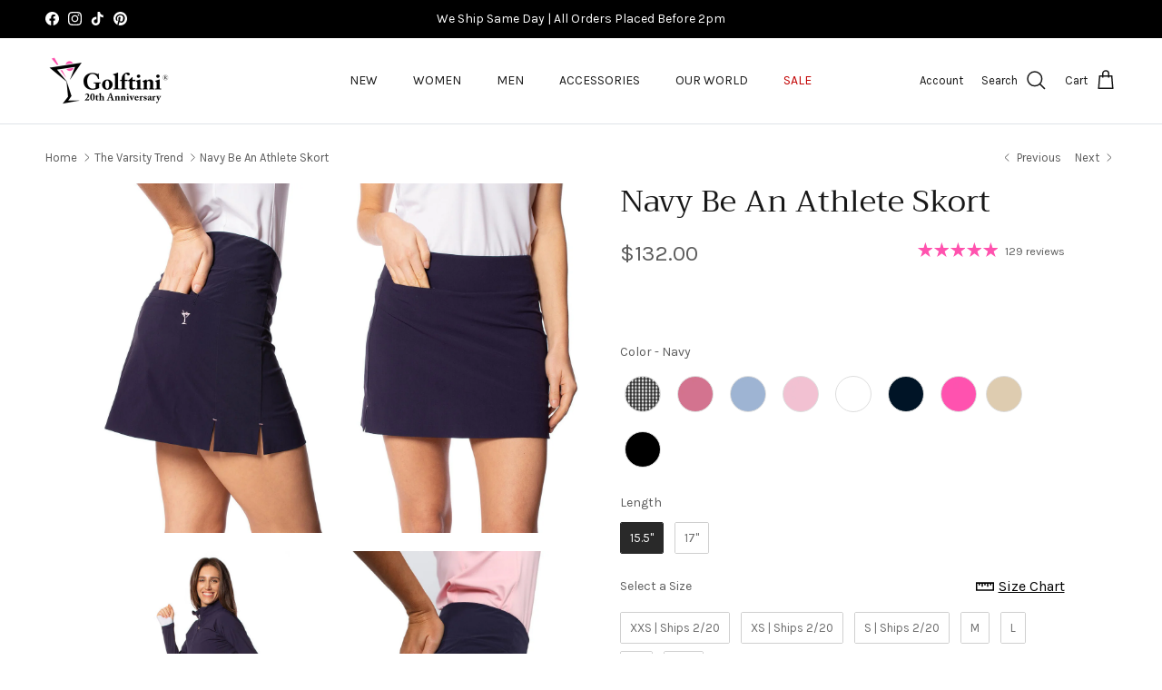

--- FILE ---
content_type: text/json
request_url: https://conf.config-security.com/model
body_size: 84
content:
{"title":"recommendation AI model (keras)","structure":"release_id=0x7e:4c:31:73:20:7f:39:21:3e:4d:71:2c:73:71:3a:42:52:26:66:2b:7c:2e:5b:5a:57:7b:28:38:51;keras;p7lsh3qsadcwda6j9vqdk1lwcq527v2tubjgifw549r1fub0nhgvr3xjw0uprs319v17wlot","weights":"../weights/7e4c3173.h5","biases":"../biases/7e4c3173.h5"}

--- FILE ---
content_type: text/javascript; charset=utf-8
request_url: https://sdk.loyaltylion.net/sdk/start/fc1be79299c5d9c072ce909b9c6a78c4.js?t=202602810
body_size: 572
content:
(function(w) { var configuration = {"config":{"sdkHost":"sdk.loyaltylion.net","sdkStaticHost":"sdk-static.loyaltylion.net","platformHost":"platform.loyaltylion.com","appHost":"app.loyaltylion.com","bigCommerceClientId":"rb9cjzk9jybx0lnlz2mbelz9nqzsxjp","translationsDigest":"7abd44443ad8210907f852ffa65654cd","api":{"revision":"c036f37687","build":0},"flags":{"multiLanguage":true}},"site":{"id":11402,"platform":"shopify","settings":{"integratedLoyaltyPageState":"only","locale":{"primary":"en","date":"en-us","number":"en-us","languages":[{"iso_code":"en","name":"English"}]},"loyaltyPanel":{"customCSSDigest":"23c6bf9aa3f38f2985d3f3c336bdcc37"},"sdkTheme":"modern","useAppTurnkey":false,"customerTrackingConsentMode":"always"},"meta":{"loyaltyPanelCustomisationDigest":"36f5b8eeb96db71c71577f9410a4bb99","legacyUiMigration":{"actionsCompleted":[],"deadlineDate":null,"lastPromptedAt":null,"migrationState":"not_started","migrationTarget":"turnkey","selectedForMigration":false},"preThemeEditorOverrides":{}},"uiMode":"integrated_page_only"}}; w.loyaltylion && typeof w.loyaltylion.bootstrap === 'function' ? w.loyaltylion.bootstrap(configuration) : w.lion && typeof w.lion._push === 'function' ? w.lion._push(['configuration_v2', configuration]) : !0; })(window);

--- FILE ---
content_type: application/javascript; charset=utf-8
request_url: https://config.gorgias.chat/bundle-loader/shopify/golftini.myshopify.com
body_size: -228
content:
console.warn("No Gorgias chat widget installed or found for this Shopify store (golftini).")

--- FILE ---
content_type: text/javascript; charset=utf-8
request_url: https://www.golftiniwear.com/collections/the-varsity-trend/products/navy-be-an-athlete-skort.js
body_size: 1341
content:
{"id":7996669034715,"title":"Navy Be An Athlete Skort","handle":"navy-be-an-athlete-skort","description":"\u003cp\u003e\u003ca title=\"Navy Be An Athlete Skort Longer\"\u003e\u003cstrong\u003e\u003c\/strong\u003e\u003c\/a\u003eDiscover unbeatable performance and feminine style with the Be An Athlete Skort. \u003cspan data-mce-fragment=\"1\"\u003eFeaturing a 15.5\" and 17\" length, it offers maximum mobility and comfort perfect for any sport. Built with water-resistant, lightweight technology, you'll be able to take your game to the next level. Are you ready to Be An Athlete? Matching Jacket Available.\u003c\/span\u003e\u003c\/p\u003e","published_at":"2023-03-20T19:07:47-04:00","created_at":"2023-03-20T14:31:35-04:00","vendor":"Golftini","type":"Skorts","tags":["15\"","All New Skorts","Anniversary Collection","Available In 2 Lengths","Best Sellers","bluehues","Bottoms","Core_BIS","Energy Collection","filter_navy","golftini","le_132.00","Navy","Navy_Bottoms","NEW ARRIVALS","NO_FEE","outofstock_3","pull-on stretch","Skorts","Solids","Women's","Women's Bottoms","X_Checkout"],"price":13200,"price_min":13200,"price_max":13200,"available":true,"price_varies":false,"compare_at_price":13200,"compare_at_price_min":13200,"compare_at_price_max":13200,"compare_at_price_varies":false,"variants":[{"id":44017949114587,"title":"15.5\" \/ XXS | Ships 2\/20","option1":"15.5\"","option2":"XXS | Ships 2\/20","option3":null,"sku":"GT23BANVXXS","requires_shipping":true,"taxable":true,"featured_image":null,"available":true,"name":"Navy Be An Athlete Skort - 15.5\" \/ XXS | Ships 2\/20","public_title":"15.5\" \/ XXS | Ships 2\/20","options":["15.5\"","XXS | Ships 2\/20"],"price":13200,"weight":0,"compare_at_price":13200,"inventory_management":"shopify","barcode":"731093457623","quantity_rule":{"min":1,"max":null,"increment":1},"quantity_price_breaks":[],"requires_selling_plan":false,"selling_plan_allocations":[]},{"id":44017949147355,"title":"15.5\" \/ XS | Ships 2\/20","option1":"15.5\"","option2":"XS | Ships 2\/20","option3":null,"sku":"GT23BANVXS","requires_shipping":true,"taxable":true,"featured_image":null,"available":true,"name":"Navy Be An Athlete Skort - 15.5\" \/ XS | Ships 2\/20","public_title":"15.5\" \/ XS | Ships 2\/20","options":["15.5\"","XS | Ships 2\/20"],"price":13200,"weight":0,"compare_at_price":13200,"inventory_management":"shopify","barcode":"731093457630","quantity_rule":{"min":1,"max":null,"increment":1},"quantity_price_breaks":[],"requires_selling_plan":false,"selling_plan_allocations":[]},{"id":44017949180123,"title":"15.5\" \/ S | Ships 2\/20","option1":"15.5\"","option2":"S | Ships 2\/20","option3":null,"sku":"GT23BANVS","requires_shipping":true,"taxable":true,"featured_image":null,"available":true,"name":"Navy Be An Athlete Skort - 15.5\" \/ S | Ships 2\/20","public_title":"15.5\" \/ S | Ships 2\/20","options":["15.5\"","S | Ships 2\/20"],"price":13200,"weight":0,"compare_at_price":13200,"inventory_management":"shopify","barcode":"731093457647","quantity_rule":{"min":1,"max":null,"increment":1},"quantity_price_breaks":[],"requires_selling_plan":false,"selling_plan_allocations":[]},{"id":44017949212891,"title":"15.5\" \/ M","option1":"15.5\"","option2":"M","option3":null,"sku":"GT23BANVM","requires_shipping":true,"taxable":true,"featured_image":null,"available":true,"name":"Navy Be An Athlete Skort - 15.5\" \/ M","public_title":"15.5\" \/ M","options":["15.5\"","M"],"price":13200,"weight":0,"compare_at_price":13200,"inventory_management":"shopify","barcode":"731093457654","quantity_rule":{"min":1,"max":null,"increment":1},"quantity_price_breaks":[],"requires_selling_plan":false,"selling_plan_allocations":[]},{"id":44017949245659,"title":"15.5\" \/ L","option1":"15.5\"","option2":"L","option3":null,"sku":"GT23BANVL","requires_shipping":true,"taxable":true,"featured_image":null,"available":true,"name":"Navy Be An Athlete Skort - 15.5\" \/ L","public_title":"15.5\" \/ L","options":["15.5\"","L"],"price":13200,"weight":0,"compare_at_price":13200,"inventory_management":"shopify","barcode":"731093457661","quantity_rule":{"min":1,"max":null,"increment":1},"quantity_price_breaks":[],"requires_selling_plan":false,"selling_plan_allocations":[]},{"id":44017949278427,"title":"15.5\" \/ XL","option1":"15.5\"","option2":"XL","option3":null,"sku":"GT23BANVXL","requires_shipping":true,"taxable":true,"featured_image":null,"available":true,"name":"Navy Be An Athlete Skort - 15.5\" \/ XL","public_title":"15.5\" \/ XL","options":["15.5\"","XL"],"price":13200,"weight":0,"compare_at_price":13200,"inventory_management":"shopify","barcode":"731093457678","quantity_rule":{"min":1,"max":null,"increment":1},"quantity_price_breaks":[],"requires_selling_plan":false,"selling_plan_allocations":[]},{"id":44017949311195,"title":"15.5\" \/ XXL","option1":"15.5\"","option2":"XXL","option3":null,"sku":"GT23BANVXXL","requires_shipping":true,"taxable":true,"featured_image":null,"available":true,"name":"Navy Be An Athlete Skort - 15.5\" \/ XXL","public_title":"15.5\" \/ XXL","options":["15.5\"","XXL"],"price":13200,"weight":0,"compare_at_price":13200,"inventory_management":"shopify","barcode":"731093457685","quantity_rule":{"min":1,"max":null,"increment":1},"quantity_price_breaks":[],"requires_selling_plan":false,"selling_plan_allocations":[]},{"id":44203800068315,"title":"17\" \/ XXS","option1":"17\"","option2":"XXS","option3":null,"sku":"GT23BALNVXXS","requires_shipping":true,"taxable":true,"featured_image":null,"available":true,"name":"Navy Be An Athlete Skort - 17\" \/ XXS","public_title":"17\" \/ XXS","options":["17\"","XXS"],"price":13200,"weight":0,"compare_at_price":13200,"inventory_management":"shopify","barcode":"655390195241","quantity_rule":{"min":1,"max":null,"increment":1},"quantity_price_breaks":[],"requires_selling_plan":false,"selling_plan_allocations":[]},{"id":44203800101083,"title":"17\" \/ XS","option1":"17\"","option2":"XS","option3":null,"sku":"GT23BALNVXS","requires_shipping":true,"taxable":true,"featured_image":null,"available":true,"name":"Navy Be An Athlete Skort - 17\" \/ XS","public_title":"17\" \/ XS","options":["17\"","XS"],"price":13200,"weight":0,"compare_at_price":13200,"inventory_management":"shopify","barcode":"655390195258","quantity_rule":{"min":1,"max":null,"increment":1},"quantity_price_breaks":[],"requires_selling_plan":false,"selling_plan_allocations":[]},{"id":44203800133851,"title":"17\" \/ S","option1":"17\"","option2":"S","option3":null,"sku":"GT23BALNVS","requires_shipping":true,"taxable":true,"featured_image":null,"available":true,"name":"Navy Be An Athlete Skort - 17\" \/ S","public_title":"17\" \/ S","options":["17\"","S"],"price":13200,"weight":0,"compare_at_price":13200,"inventory_management":"shopify","barcode":"655390195265","quantity_rule":{"min":1,"max":null,"increment":1},"quantity_price_breaks":[],"requires_selling_plan":false,"selling_plan_allocations":[]},{"id":44203800166619,"title":"17\" \/ M","option1":"17\"","option2":"M","option3":null,"sku":"GT23BALNVM","requires_shipping":true,"taxable":true,"featured_image":null,"available":true,"name":"Navy Be An Athlete Skort - 17\" \/ M","public_title":"17\" \/ M","options":["17\"","M"],"price":13200,"weight":0,"compare_at_price":13200,"inventory_management":"shopify","barcode":"655390195272","quantity_rule":{"min":1,"max":null,"increment":1},"quantity_price_breaks":[],"requires_selling_plan":false,"selling_plan_allocations":[]},{"id":44203800199387,"title":"17\" \/ L","option1":"17\"","option2":"L","option3":null,"sku":"GT23BALNVL","requires_shipping":true,"taxable":true,"featured_image":null,"available":true,"name":"Navy Be An Athlete Skort - 17\" \/ L","public_title":"17\" \/ L","options":["17\"","L"],"price":13200,"weight":0,"compare_at_price":13200,"inventory_management":"shopify","barcode":"655390195289","quantity_rule":{"min":1,"max":null,"increment":1},"quantity_price_breaks":[],"requires_selling_plan":false,"selling_plan_allocations":[]},{"id":44203800232155,"title":"17\" \/ XL","option1":"17\"","option2":"XL","option3":null,"sku":"GT23BALNVXL","requires_shipping":true,"taxable":true,"featured_image":null,"available":true,"name":"Navy Be An Athlete Skort - 17\" \/ XL","public_title":"17\" \/ XL","options":["17\"","XL"],"price":13200,"weight":0,"compare_at_price":13200,"inventory_management":"shopify","barcode":"655390195296","quantity_rule":{"min":1,"max":null,"increment":1},"quantity_price_breaks":[],"requires_selling_plan":false,"selling_plan_allocations":[]},{"id":44203800264923,"title":"17\" \/ XXL","option1":"17\"","option2":"XXL","option3":null,"sku":"GT23BALNVXXL","requires_shipping":true,"taxable":true,"featured_image":null,"available":true,"name":"Navy Be An Athlete Skort - 17\" \/ XXL","public_title":"17\" \/ XXL","options":["17\"","XXL"],"price":13200,"weight":0,"compare_at_price":13200,"inventory_management":"shopify","barcode":"655390195302","quantity_rule":{"min":1,"max":null,"increment":1},"quantity_price_breaks":[],"requires_selling_plan":false,"selling_plan_allocations":[]}],"images":["\/\/cdn.shopify.com\/s\/files\/1\/2599\/5098\/files\/navy-be-an-athlete-skort-650340.jpg?v=1718225498","\/\/cdn.shopify.com\/s\/files\/1\/2599\/5098\/files\/navy-be-an-athlete-skort-767249.jpg?v=1718225498","\/\/cdn.shopify.com\/s\/files\/1\/2599\/5098\/files\/navy-be-an-athlete-skort-579707.jpg?v=1718225498","\/\/cdn.shopify.com\/s\/files\/1\/2599\/5098\/files\/navy-be-an-athlete-skort-828208.jpg?v=1718225498","\/\/cdn.shopify.com\/s\/files\/1\/2599\/5098\/files\/navy-be-an-athlete-skort-274722.jpg?v=1718225498","\/\/cdn.shopify.com\/s\/files\/1\/2599\/5098\/files\/navy-be-an-athlete-skort-960550.jpg?v=1718225498","\/\/cdn.shopify.com\/s\/files\/1\/2599\/5098\/files\/navy-be-an-athlete-skort-363461.jpg?v=1718225498"],"featured_image":"\/\/cdn.shopify.com\/s\/files\/1\/2599\/5098\/files\/navy-be-an-athlete-skort-650340.jpg?v=1718225498","options":[{"name":"Length","position":1,"values":["15.5\"","17\""]},{"name":"Size","position":2,"values":["XXS | Ships 2\/20","XS | Ships 2\/20","S | Ships 2\/20","M","L","XL","XXL","XXS","XS","S"]}],"url":"\/products\/navy-be-an-athlete-skort","media":[{"alt":"Navy Be An Athlete Skort - GolftiniSkorts","id":34233740099803,"position":1,"preview_image":{"aspect_ratio":0.665,"height":1280,"width":851,"src":"https:\/\/cdn.shopify.com\/s\/files\/1\/2599\/5098\/files\/navy-be-an-athlete-skort-650340.jpg?v=1718225498"},"aspect_ratio":0.665,"height":1280,"media_type":"image","src":"https:\/\/cdn.shopify.com\/s\/files\/1\/2599\/5098\/files\/navy-be-an-athlete-skort-650340.jpg?v=1718225498","width":851},{"alt":"Navy Be An Athlete Skort - GolftiniSkorts","id":34233740132571,"position":2,"preview_image":{"aspect_ratio":0.665,"height":1280,"width":851,"src":"https:\/\/cdn.shopify.com\/s\/files\/1\/2599\/5098\/files\/navy-be-an-athlete-skort-767249.jpg?v=1718225498"},"aspect_ratio":0.665,"height":1280,"media_type":"image","src":"https:\/\/cdn.shopify.com\/s\/files\/1\/2599\/5098\/files\/navy-be-an-athlete-skort-767249.jpg?v=1718225498","width":851},{"alt":"Navy Be An Athlete Skort - GolftiniSkorts","id":34233740198107,"position":3,"preview_image":{"aspect_ratio":0.665,"height":1280,"width":851,"src":"https:\/\/cdn.shopify.com\/s\/files\/1\/2599\/5098\/files\/navy-be-an-athlete-skort-579707.jpg?v=1718225498"},"aspect_ratio":0.665,"height":1280,"media_type":"image","src":"https:\/\/cdn.shopify.com\/s\/files\/1\/2599\/5098\/files\/navy-be-an-athlete-skort-579707.jpg?v=1718225498","width":851},{"alt":"Navy Be An Athlete Skort - GolftiniSkorts","id":34233740230875,"position":4,"preview_image":{"aspect_ratio":0.665,"height":1280,"width":851,"src":"https:\/\/cdn.shopify.com\/s\/files\/1\/2599\/5098\/files\/navy-be-an-athlete-skort-828208.jpg?v=1718225498"},"aspect_ratio":0.665,"height":1280,"media_type":"image","src":"https:\/\/cdn.shopify.com\/s\/files\/1\/2599\/5098\/files\/navy-be-an-athlete-skort-828208.jpg?v=1718225498","width":851},{"alt":"Navy Be An Athlete Skort - GolftiniSkorts","id":34233740329179,"position":5,"preview_image":{"aspect_ratio":0.665,"height":1280,"width":851,"src":"https:\/\/cdn.shopify.com\/s\/files\/1\/2599\/5098\/files\/navy-be-an-athlete-skort-274722.jpg?v=1718225498"},"aspect_ratio":0.665,"height":1280,"media_type":"image","src":"https:\/\/cdn.shopify.com\/s\/files\/1\/2599\/5098\/files\/navy-be-an-athlete-skort-274722.jpg?v=1718225498","width":851},{"alt":"Navy Be An Athlete Skort - GolftiniSkorts","id":34233740460251,"position":6,"preview_image":{"aspect_ratio":0.665,"height":1280,"width":851,"src":"https:\/\/cdn.shopify.com\/s\/files\/1\/2599\/5098\/files\/navy-be-an-athlete-skort-960550.jpg?v=1718225498"},"aspect_ratio":0.665,"height":1280,"media_type":"image","src":"https:\/\/cdn.shopify.com\/s\/files\/1\/2599\/5098\/files\/navy-be-an-athlete-skort-960550.jpg?v=1718225498","width":851},{"alt":"Navy Be An Athlete Skort - GolftiniSkorts","id":34233740591323,"position":7,"preview_image":{"aspect_ratio":0.665,"height":1280,"width":851,"src":"https:\/\/cdn.shopify.com\/s\/files\/1\/2599\/5098\/files\/navy-be-an-athlete-skort-363461.jpg?v=1718225498"},"aspect_ratio":0.665,"height":1280,"media_type":"image","src":"https:\/\/cdn.shopify.com\/s\/files\/1\/2599\/5098\/files\/navy-be-an-athlete-skort-363461.jpg?v=1718225498","width":851}],"requires_selling_plan":false,"selling_plan_groups":[]}

--- FILE ---
content_type: text/javascript
request_url: https://cdn.starapps.studio/apps/vsk/golftini/data.js
body_size: 14496
content:
"use strict";"undefined"==typeof window.starapps_data&&(window.starapps_data={}),"undefined"==typeof window.starapps_data.product_groups&&(window.starapps_data.product_groups=[{"id":5084967,"products_preset_id":518260,"collections_swatch":"custom_swatch","group_name":"2 Length Ankle Pant","option_name":"Color","collections_preset_id":518266,"display_position":"top","products_swatch":"custom_swatch","mobile_products_preset_id":518260,"mobile_products_swatch":"custom_swatch","mobile_collections_preset_id":518266,"mobile_collections_swatch":"custom_swatch","same_products_preset_for_mobile":true,"same_collections_preset_for_mobile":true,"option_values":[{"id":7909380194523,"option_value":"Black","handle":"stretch-ankle-solid-black","published":true,"swatch_src":"color","swatch_value":"#000000"},{"id":8753807392987,"option_value":"White/Navy","handle":"white-navy-ankle-pant","published":true,"swatch_src":"file","swatch_value":null},{"id":8752130621659,"option_value":"Navy/Rose Pink","handle":"navy-pink-susan-pant","published":true,"swatch_src":"file","swatch_value":null}]},{"id":5549637,"products_preset_id":518260,"collections_swatch":"custom_swatch","group_name":"360 Full Pleat Skorts","option_name":"Color","collections_preset_id":518266,"display_position":"top","products_swatch":"custom_swatch","mobile_products_preset_id":518260,"mobile_products_swatch":"custom_swatch","mobile_collections_preset_id":518266,"mobile_collections_swatch":"custom_swatch","same_products_preset_for_mobile":true,"same_collections_preset_for_mobile":true,"option_values":[{"id":8838940426459,"option_value":"Navy","handle":"navy-susan-skort","published":true,"swatch_src":"color","swatch_value":"#022347"},{"id":8838939902171,"option_value":"White","handle":"white-susan-skort","published":true,"swatch_src":"color","swatch_value":"#FFFFFF"},{"id":8824347099355,"option_value":"Khaki","handle":"khaki-susan-skort","published":true,"swatch_src":"color","swatch_value":"#CBBBA3"},{"id":8994008498395,"option_value":"Black","handle":"black-susan-skort","published":false,"swatch_src":null,"swatch_value":null}]},{"id":4485959,"products_preset_id":518260,"collections_swatch":"custom_swatch","group_name":"A-Line Skorts","option_name":"Color","collections_preset_id":518266,"display_position":"top","products_swatch":"custom_swatch","mobile_products_preset_id":518260,"mobile_products_swatch":"custom_swatch","mobile_collections_preset_id":518266,"mobile_collections_swatch":"custom_swatch","same_products_preset_for_mobile":true,"same_collections_preset_for_mobile":true,"option_values":[{"id":6683117453476,"option_value":"White/Black","handle":"white-pull-on-stretch-skort-ice-ice-baby","published":true,"swatch_src":"color","swatch_value":"#FFFFFF"},{"id":7899694530779,"option_value":"Hot Pink/White","handle":"pink-flamingo-skort","published":true,"swatch_src":"color","swatch_value":"#FF52AE"},{"id":7688116732123,"option_value":"Black/White","handle":"invincible-pull-on-stretch-skort","published":true,"swatch_src":"color","swatch_value":"#000000"}]},{"id":4187799,"products_preset_id":518260,"collections_swatch":"custom_swatch","group_name":"ankle pant","option_name":"Color","collections_preset_id":518266,"display_position":"top","products_swatch":"custom_swatch","mobile_products_preset_id":518260,"mobile_products_swatch":"custom_swatch","mobile_collections_preset_id":518266,"mobile_collections_swatch":"custom_swatch","same_products_preset_for_mobile":true,"same_collections_preset_for_mobile":true,"option_values":[{"id":8994026914011,"option_value":"Navy Plaid","handle":"navy-plaid-stretch-ankle-pant","published":true,"swatch_src":"file","swatch_value":null},{"id":8994019311835,"option_value":"Diamonds in the Rough","handle":"diamonds-in-the-rough-stretch-ankle-pant","published":true,"swatch_src":"file","swatch_value":null},{"id":8888085217499,"option_value":"Nantucket Pink","handle":"nantucket-pink-printed-stretch-ankle-pant","published":true,"swatch_src":"file","swatch_value":null},{"id":8888059920603,"option_value":"Blue Swirl","handle":"mini-swirl-stretch-ankle-pant","published":true,"swatch_src":"file","swatch_value":null},{"id":4730522861705,"option_value":"Black/White","handle":"black-and-white-pull-on-stretch-twill-pant-flirtini","published":true,"swatch_src":"file","swatch_value":null},{"id":6019933929636,"option_value":"Khaki ","handle":"khaki-with-white-stripe-pull-on-stretch-ankle-pant","published":true,"swatch_src":"file","swatch_value":null}]},{"id":4485982,"products_preset_id":518260,"collections_swatch":"custom_swatch","group_name":"Ankle Pant Sale","option_name":"Color","collections_preset_id":518266,"display_position":"top","products_swatch":"custom_swatch","mobile_products_preset_id":518260,"mobile_products_swatch":"custom_swatch","mobile_collections_preset_id":518266,"mobile_collections_swatch":"custom_swatch","same_products_preset_for_mobile":true,"same_collections_preset_for_mobile":true,"option_values":[{"id":7846919405787,"option_value":"Check Yourself","handle":"stretch-ankle-pant","published":true,"swatch_src":"file","swatch_value":null},{"id":6652339683492,"option_value":"Navy/White","handle":"navy-with-white-stripe-pull-on-stretch-ankle-pant","published":true,"swatch_src":"file","swatch_value":null},{"id":8089946063067,"option_value":"Khaki Houndstooth","handle":"khaki-houndstooth-stretch-ankle-pant","published":true,"swatch_src":"file","swatch_value":null},{"id":6546266226852,"option_value":"White/Silver","handle":"white-with-silver-piping-pull-on-stretch-ankle-pant","published":true,"swatch_src":"file","swatch_value":null},{"id":7859263209691,"option_value":"Black/White Checkered","handle":"stretch-ankle-pant-1","published":true,"swatch_src":"file","swatch_value":null},{"id":8545700380891,"option_value":"Zoo Blue","handle":"zoo-blue-stretch-ankle-pant","published":false,"swatch_src":"file","swatch_value":null},{"id":8545697497307,"option_value":"Cocoa","handle":"cocoa-stretch-ankle-pant","published":true,"swatch_src":"color","swatch_value":"#4B3D33"},{"id":8545833189595,"option_value":"Zoo Blue/Cocoa","handle":"zoo-blue-cocoa-checkered-stretch-ankle-pant-copy","published":false,"swatch_src":"file","swatch_value":null},{"id":8171093459163,"option_value":"Red","handle":"red-stretch-ankle-pant","published":false,"swatch_src":"color","swatch_value":"#FF0000"},{"id":8639068045531,"option_value":"Hot Pink","handle":"hot-pink-stretch-ankle-pant","published":true,"swatch_src":"color","swatch_value":"#FF52AE"},{"id":8801290977499,"option_value":"Green Paisley","handle":"green-paisley-stretch-ankle-pant","published":true,"swatch_src":"file","swatch_value":null}]},{"id":6460631,"products_preset_id":518260,"collections_swatch":"custom_swatch","group_name":"Annabel Shoe","option_name":"Color","collections_preset_id":518266,"display_position":"top","products_swatch":"custom_swatch","mobile_products_preset_id":518260,"mobile_products_swatch":"custom_swatch","mobile_collections_preset_id":518266,"mobile_collections_swatch":"custom_swatch","same_products_preset_for_mobile":true,"same_collections_preset_for_mobile":true,"option_values":[{"id":8010064888027,"option_value":"Blue","handle":"womens-royal-albartross-golf-shoes-the-annabel-blue","published":true,"swatch_src":"color","swatch_value":"#658DC6"},{"id":8010067935451,"option_value":"Grey","handle":"womens-royal-albartross-golf-shoes-the-annabel-grey","published":true,"swatch_src":"color","swatch_value":"#B5B7B6"}]},{"id":4187830,"products_preset_id":518260,"collections_swatch":"custom_swatch","group_name":"Be an Athlete Jacket","option_name":"Color","collections_preset_id":518266,"display_position":"top","products_swatch":"custom_swatch","mobile_products_preset_id":518260,"mobile_products_swatch":"custom_swatch","mobile_collections_preset_id":518266,"mobile_collections_swatch":"custom_swatch","same_products_preset_for_mobile":true,"same_collections_preset_for_mobile":true,"option_values":[{"id":8999224738011,"option_value":"Black/White Check","handle":"black-white-check-be-an-athlete-jacket","published":false,"swatch_src":"file","swatch_value":null},{"id":8762867712219,"option_value":"Rose Pink","handle":"rose-pink-be-an-athlete-jacket","published":true,"swatch_src":"color","swatch_value":"#F2C1D1"},{"id":7998543560923,"option_value":"Navy","handle":"navy-be-an-athlete-jacket","published":true,"swatch_src":"color","swatch_value":"#011427"},{"id":8065494188251,"option_value":"Hot Pink","handle":"hot-pink-be-an-athlete-jacket","published":true,"swatch_src":"color","swatch_value":"#FF52AE"},{"id":7998604607707,"option_value":"White","handle":"white-be-an-athlete-jacket","published":true,"swatch_src":"color","swatch_value":"#FFFFFF"},{"id":7998595727579,"option_value":"Black","handle":"black-be-an-athlete-jacket-1","published":true,"swatch_src":"color","swatch_value":"#000000"}]},{"id":4242890,"products_preset_id":518260,"collections_swatch":"custom_swatch","group_name":"Be An Athlete Skort","option_name":"Color","collections_preset_id":518266,"display_position":"top","products_swatch":"custom_swatch","mobile_products_preset_id":518260,"mobile_products_swatch":"custom_swatch","mobile_collections_preset_id":518266,"mobile_collections_swatch":"custom_swatch","same_products_preset_for_mobile":true,"same_collections_preset_for_mobile":true,"option_values":[{"id":8993981726939,"option_value":"Black/White Check","handle":"black-white-check-be-an-athlete-skort","published":false,"swatch_src":"file","swatch_value":null},{"id":8887919214811,"option_value":"Nantucket Pink","handle":"nantucket-pink-be-an-athlete-skort","published":true,"swatch_src":"color","swatch_value":"#D3738F"},{"id":8887902339291,"option_value":"Seersucker Blue","handle":"seersucker-blue-be-an-athlete-skort","published":true,"swatch_src":"color","swatch_value":"#9EB4D3"},{"id":8761580847323,"option_value":"Rose Pink","handle":"rose-pink-be-an-athlete-skort","published":true,"swatch_src":"color","swatch_value":"#F2C1D1"},{"id":7996732440795,"option_value":"White","handle":"white-be-an-athlete-skort","published":true,"swatch_src":"color","swatch_value":"#FFFFFF"},{"id":7996669034715,"option_value":"Navy","handle":"navy-be-an-athlete-skort","published":true,"swatch_src":"color","swatch_value":"#011427"},{"id":8065463681243,"option_value":"Hot Pink","handle":"hot-pink-be-an-athlete-skort","published":true,"swatch_src":"color","swatch_value":"#FF52AE"},{"id":8544515195099,"option_value":"Khaki","handle":"khaki-be-an-athlete-skort","published":true,"swatch_src":"color","swatch_value":"#DDCCB0"},{"id":7996735684827,"option_value":"Black","handle":"black-be-an-athlete-skort","published":true,"swatch_src":"color","swatch_value":"#000000"}]},{"id":5435492,"products_preset_id":518260,"collections_swatch":"custom_swatch","group_name":"Bucket Hat","option_name":"Color","collections_preset_id":518266,"display_position":"top","products_swatch":"custom_swatch","mobile_products_preset_id":518260,"mobile_products_swatch":"custom_swatch","mobile_collections_preset_id":518266,"mobile_collections_swatch":"custom_swatch","same_products_preset_for_mobile":true,"same_collections_preset_for_mobile":true,"option_values":[{"id":8214405152987,"option_value":"Red/White","handle":"red-white-reversible-bucket-hat","published":true,"swatch_src":"file","swatch_value":null},{"id":7844345675995,"option_value":"Navy/White","handle":"reversible-bucket-hat-1","published":true,"swatch_src":"file","swatch_value":null},{"id":7844339417307,"option_value":"Black/Hot Pink","handle":"reversible-bucket-hat","published":true,"swatch_src":"file","swatch_value":null}]},{"id":6460623,"products_preset_id":518260,"collections_swatch":"custom_swatch","group_name":"Buckingham Shoe","option_name":"Color","collections_preset_id":518266,"display_position":"top","products_swatch":"custom_swatch","mobile_products_preset_id":518260,"mobile_products_swatch":"custom_swatch","mobile_collections_preset_id":518266,"mobile_collections_swatch":"custom_swatch","same_products_preset_for_mobile":true,"same_collections_preset_for_mobile":true,"option_values":[{"id":8951732502747,"option_value":"Black/Gold","handle":"black-gold-buckingham-shoe","published":true,"swatch_src":"file","swatch_value":null},{"id":8951736074459,"option_value":"White/Gold","handle":"white-gold-buckingham-shoe","published":true,"swatch_src":"file","swatch_value":null},{"id":8951736565979,"option_value":"Silver ","handle":"silver-buckingham-shoe","published":true,"swatch_src":"color","swatch_value":"#B5B7B6"}]},{"id":4237758,"products_preset_id":518260,"collections_swatch":"custom_swatch","group_name":"Button Polo Sweater","option_name":"Color","collections_preset_id":518266,"display_position":"top","products_swatch":"custom_swatch","mobile_products_preset_id":518260,"mobile_products_swatch":"custom_swatch","mobile_collections_preset_id":518266,"mobile_collections_swatch":"custom_swatch","same_products_preset_for_mobile":true,"same_collections_preset_for_mobile":true,"option_values":[{"id":8999148486875,"option_value":"Black/White","handle":"black-white-button-polo-sweater","published":true,"swatch_src":"file","swatch_value":null},{"id":8888144789723,"option_value":"Khaki/White","handle":"khaki-button-polo-sweater","published":true,"swatch_src":"file","swatch_value":null},{"id":8277298970843,"option_value":"Navy ","handle":"navy-button-polo-sweater","published":true,"swatch_src":"color","swatch_value":"#011427"},{"id":8495482372315,"option_value":"White","handle":"white-button-polo-sweater","published":true,"swatch_src":"color","swatch_value":"#FFFFFF"},{"id":8495481749723,"option_value":"Cocoa","handle":"cocoa-button-polo-sweater","published":true,"swatch_src":"color","swatch_value":"#4B3D33"}]},{"id":6647167,"products_preset_id":518260,"collections_swatch":"custom_swatch","group_name":"Cardigan Sweater","option_name":"Color","collections_preset_id":518266,"display_position":"top","products_swatch":"custom_swatch","mobile_products_preset_id":518260,"mobile_products_swatch":"custom_swatch","mobile_collections_preset_id":518266,"mobile_collections_swatch":"custom_swatch","same_products_preset_for_mobile":true,"same_collections_preset_for_mobile":true,"option_values":[{"id":8999805616347,"option_value":"Navy","handle":"navy-varsity-cardigan","published":true,"swatch_src":"color","swatch_value":"#022347"}]},{"id":4199550,"products_preset_id":518260,"collections_swatch":"custom_swatch","group_name":"CGJ","option_name":"Color","collections_preset_id":518266,"display_position":"top","products_swatch":"custom_swatch","mobile_products_preset_id":518260,"mobile_products_swatch":"custom_swatch","mobile_collections_preset_id":518266,"mobile_collections_swatch":"custom_swatch","same_products_preset_for_mobile":true,"same_collections_preset_for_mobile":true,"option_values":[{"id":7919003926747,"option_value":"Black","handle":"black-city-girl-jacket","published":true,"swatch_src":"color","swatch_value":"#000000"},{"id":7919014871259,"option_value":"Navy","handle":"navy-city-girl-jacket","published":false,"swatch_src":"color","swatch_value":"#011427"}]},{"id":4187834,"products_preset_id":518260,"collections_swatch":"custom_swatch","group_name":"CGV","option_name":"Color","collections_preset_id":518266,"display_position":"top","products_swatch":"custom_swatch","mobile_products_preset_id":518260,"mobile_products_swatch":"custom_swatch","mobile_collections_preset_id":518266,"mobile_collections_swatch":"custom_swatch","same_products_preset_for_mobile":true,"same_collections_preset_for_mobile":true,"option_values":[{"id":7919015854299,"option_value":"Navy","handle":"city-girl-vest-navy","published":false,"swatch_src":"color","swatch_value":"#011427"},{"id":8089933316315,"option_value":"White","handle":"white-city-girl-vest","published":true,"swatch_src":"color","swatch_value":"#FFFFFF"},{"id":7919030436059,"option_value":"Black","handle":"city-girl-vest-black","published":false,"swatch_src":"color","swatch_value":"#000000"}]},{"id":6647163,"products_preset_id":518260,"collections_swatch":"custom_swatch","group_name":"Cheers Sweaters","option_name":"Color","collections_preset_id":518266,"display_position":"top","products_swatch":"custom_swatch","mobile_products_preset_id":518260,"mobile_products_swatch":"custom_swatch","mobile_collections_preset_id":518266,"mobile_collections_swatch":"custom_swatch","same_products_preset_for_mobile":true,"same_collections_preset_for_mobile":true,"option_values":[{"id":8994025472219,"option_value":"Black","handle":"black-cheers-crewneck-sweater","published":true,"swatch_src":"color","swatch_value":"#000000"},{"id":8864741032155,"option_value":"Seersucker Blue","handle":"seersucker-blue-cheers-crewneck-sweater","published":true,"swatch_src":"color","swatch_value":"#9EB4D3"}]},{"id":4242898,"products_preset_id":518260,"collections_swatch":"custom_swatch","group_name":"Color PSPS","option_name":"Color","collections_preset_id":518266,"display_position":"top","products_swatch":"custom_swatch","mobile_products_preset_id":518260,"mobile_products_swatch":"custom_swatch","mobile_collections_preset_id":518266,"mobile_collections_swatch":"custom_swatch","same_products_preset_for_mobile":true,"same_collections_preset_for_mobile":true,"option_values":[{"id":6968743231652,"option_value":"Tornado","handle":"black-performance-side-pleat-skort-18-tornado","published":true,"swatch_src":"color","swatch_value":"#000000"}]},{"id":4187829,"products_preset_id":518260,"collections_swatch":"custom_swatch","group_name":"Contrast QZ","option_name":"Color","collections_preset_id":518266,"display_position":"top","products_swatch":"custom_swatch","mobile_products_preset_id":518260,"mobile_products_swatch":"custom_swatch","mobile_collections_preset_id":518266,"mobile_collections_swatch":"custom_swatch","same_products_preset_for_mobile":true,"same_collections_preset_for_mobile":true,"option_values":[{"id":6726182437028,"option_value":"Navy","handle":"navy-with-white-contrast-quarter-zip-pullover","published":false,"swatch_src":"color","swatch_value":"#011427"},{"id":4512197902473,"option_value":"Hot Pink","handle":"contrast-quarter-zip-pullover-hot-pink","published":false,"swatch_src":"color","swatch_value":"#FF52AE"},{"id":4512194789513,"option_value":"Black","handle":"contrast-quarter-pullover-black","published":false,"swatch_src":"color","swatch_value":"#000000"}]},{"id":6684585,"products_preset_id":518260,"collections_swatch":"custom_swatch","group_name":"Cool Girl Pullover","option_name":"Color","collections_preset_id":518266,"display_position":"top","products_swatch":"custom_swatch","mobile_products_preset_id":518260,"mobile_products_swatch":"custom_swatch","mobile_collections_preset_id":518266,"mobile_collections_swatch":"custom_swatch","same_products_preset_for_mobile":true,"same_collections_preset_for_mobile":true,"option_values":[{"id":8994021408987,"option_value":"Navy","handle":"navy-cool-girl-pullover","published":true,"swatch_src":"color","swatch_value":"#011427"},{"id":8994024423643,"option_value":"White","handle":"white-cool-girl-pullover","published":true,"swatch_src":"color","swatch_value":"#FFFFFF"},{"id":8994023899355,"option_value":"Black","handle":"black-cool-girl-pullover","published":false,"swatch_src":"color","swatch_value":"#000000"}]},{"id":6301816,"products_preset_id":518260,"collections_swatch":"custom_swatch","group_name":"Cool Girl Skorts","option_name":"Print","collections_preset_id":518266,"display_position":"top","products_swatch":"custom_swatch","mobile_products_preset_id":518260,"mobile_products_swatch":"custom_swatch","mobile_collections_preset_id":518266,"mobile_collections_swatch":"custom_swatch","same_products_preset_for_mobile":true,"same_collections_preset_for_mobile":true,"option_values":[{"id":8993956659419,"option_value":"Simply Elegant","handle":"simply-elegant-skort","published":false,"swatch_src":"file","swatch_value":null},{"id":8853917925595,"option_value":"Sand Bar","handle":"sand-bar-skort","published":true,"swatch_src":"file","swatch_value":null},{"id":8887988650203,"option_value":"Nauti \u0026 Nice","handle":"nauti-nice-skort","published":true,"swatch_src":"file","swatch_value":null}]},{"id":5757472,"products_preset_id":518260,"collections_swatch":"custom_swatch","group_name":"Cotton Skort","option_name":"Print","collections_preset_id":518266,"display_position":"top","products_swatch":"custom_swatch","mobile_products_preset_id":518260,"mobile_products_swatch":"custom_swatch","mobile_collections_preset_id":518266,"mobile_collections_swatch":"custom_swatch","same_products_preset_for_mobile":true,"same_collections_preset_for_mobile":true,"option_values":[{"id":8760898617563,"option_value":"Vintage Vibes","handle":"vintage-vibes-skort","published":true,"swatch_src":"file","swatch_value":null}]},{"id":6553798,"products_preset_id":518260,"collections_swatch":"custom_swatch","group_name":"Darcy Sweater","option_name":"Color","collections_preset_id":518266,"display_position":"top","products_swatch":"custom_swatch","mobile_products_preset_id":518260,"mobile_products_swatch":"custom_swatch","mobile_collections_preset_id":518266,"mobile_collections_swatch":"custom_swatch","same_products_preset_for_mobile":true,"same_collections_preset_for_mobile":true,"option_values":[{"id":8994889171163,"option_value":"Navy","handle":"navy-darcy-sweater","published":true,"swatch_src":"file","swatch_value":null}]},{"id":4199552,"products_preset_id":518260,"collections_swatch":"custom_swatch","group_name":"DZJ","option_name":"Color","collections_preset_id":518266,"display_position":"top","products_swatch":"custom_swatch","mobile_products_preset_id":518260,"mobile_products_swatch":"custom_swatch","mobile_collections_preset_id":518266,"mobile_collections_swatch":"custom_swatch","same_products_preset_for_mobile":true,"same_collections_preset_for_mobile":true,"option_values":[{"id":6853655298212,"option_value":"Navy/White","handle":"navy-and-white-double-zip-sport-jacket","published":true,"swatch_src":"file","swatch_value":null},{"id":6767985623204,"option_value":"White","handle":"white-double-zip-tech-jacket","published":true,"swatch_src":"color","swatch_value":"#FFFFFF"},{"id":7656088502491,"option_value":"Hot Pink","handle":"hot-pink-and-white-double-zip-sport-jacket","published":true,"swatch_src":"color","swatch_value":"#FF52AE"},{"id":6853690261668,"option_value":"Black/Hot Pink","handle":"black-and-pink-double-zip-sport-jacket","published":true,"swatch_src":"file","swatch_value":null}]},{"id":6684584,"products_preset_id":518260,"collections_swatch":"custom_swatch","group_name":"Featherweight Jacket","option_name":"Color","collections_preset_id":518266,"display_position":"top","products_swatch":"custom_swatch","mobile_products_preset_id":518260,"mobile_products_swatch":"custom_swatch","mobile_collections_preset_id":518266,"mobile_collections_swatch":"custom_swatch","same_products_preset_for_mobile":true,"same_collections_preset_for_mobile":true,"option_values":[{"id":9078050848987,"option_value":"Navy","handle":"navy-featherweight-jacket","published":true,"swatch_src":"color","swatch_value":"#011427"}]},{"id":6460628,"products_preset_id":518260,"collections_swatch":"custom_swatch","group_name":"Fieldfox Shoe","option_name":"Color","collections_preset_id":518266,"display_position":"top","products_swatch":"custom_swatch","mobile_products_preset_id":518260,"mobile_products_swatch":"custom_swatch","mobile_collections_preset_id":518266,"mobile_collections_swatch":"custom_swatch","same_products_preset_for_mobile":true,"same_collections_preset_for_mobile":true,"option_values":[{"id":8951712448731,"option_value":"White/Lavender","handle":"white-pink-fieldfox-dream-shoe","published":true,"swatch_src":"file","swatch_value":null},{"id":8951695048923,"option_value":"White/Pink","handle":"womens-royal-albartross-golf-shoes-the-fieldfox-pink-leopard-copy","published":true,"swatch_src":"file","swatch_value":null},{"id":8951716643035,"option_value":"Black Pearl","handle":"black-pearl-dream-shoe","published":true,"swatch_src":"color","swatch_value":"#000000"},{"id":8951714873563,"option_value":"Kaleidoscope","handle":"kaleidoscope-fieldfox-dream-shoe","published":true,"swatch_src":"file","swatch_value":null},{"id":8951715496155,"option_value":"Wild","handle":"wild-fieldfox-dream-shoe","published":true,"swatch_src":"file","swatch_value":null}]},{"id":6301985,"products_preset_id":518260,"collections_swatch":"custom_swatch","group_name":"Hooded Be An Athlete jacket","option_name":"Color","collections_preset_id":518266,"display_position":"top","products_swatch":"custom_swatch","mobile_products_preset_id":518260,"mobile_products_swatch":"custom_swatch","mobile_collections_preset_id":518266,"mobile_collections_swatch":"custom_swatch","same_products_preset_for_mobile":true,"same_collections_preset_for_mobile":true,"option_values":[{"id":8864039829723,"option_value":"Khaki","handle":"khaki-be-an-athlete-hooded-jacket","published":true,"swatch_src":"color","swatch_value":"#DDCCB0"},{"id":8864056279259,"option_value":"Seersucker Blue","handle":"seersucker-blue-be-an-athlete-hooded-jacket","published":true,"swatch_src":"color","swatch_value":"#9EB4D3"}]},{"id":4199553,"products_preset_id":518260,"collections_swatch":"custom_swatch","group_name":"Hooded Windbreaker","option_name":"Color","collections_preset_id":518266,"display_position":"top","products_swatch":"custom_swatch","mobile_products_preset_id":518260,"mobile_products_swatch":"custom_swatch","mobile_collections_preset_id":518266,"mobile_collections_swatch":"custom_swatch","same_products_preset_for_mobile":true,"same_collections_preset_for_mobile":true,"option_values":[{"id":5684769095844,"option_value":"Navy/Light Pink","handle":"navy-pink-windbreaker-jacket","published":false,"swatch_src":"file","swatch_value":null},{"id":4526167818377,"option_value":"Black/Hot Pink","handle":"hooded-windbreaker-jacket","published":true,"swatch_src":"file","swatch_value":null}]},{"id":5084986,"products_preset_id":518260,"collections_swatch":"custom_swatch","group_name":"Hooded Windbreaker 2.0","option_name":"Color","collections_preset_id":518266,"display_position":"top","products_swatch":"custom_swatch","mobile_products_preset_id":518260,"mobile_products_swatch":"custom_swatch","mobile_collections_preset_id":518266,"mobile_collections_swatch":"custom_swatch","same_products_preset_for_mobile":true,"same_collections_preset_for_mobile":true,"option_values":[{"id":8765176676571,"option_value":"White","handle":"white-hooded-windbreaker-jacket","published":true,"swatch_src":"file","swatch_value":null},{"id":8714307895515,"option_value":"Navy","handle":"navy-hooded-windbreaker-jacket","published":true,"swatch_src":"file","swatch_value":null}]},{"id":4170796,"products_preset_id":518260,"collections_swatch":"first_product_image","group_name":"LE TEST","option_name":"Limited Edition","collections_preset_id":null,"display_position":"top","products_swatch":"custom_swatch","mobile_products_preset_id":518260,"mobile_products_swatch":"custom_swatch","mobile_collections_preset_id":null,"mobile_collections_swatch":"first_product_image","same_products_preset_for_mobile":true,"same_collections_preset_for_mobile":true,"option_values":[{"id":8488645427419,"option_value":"Ocean","handle":"test-product-6","published":false,"swatch_src":"color","swatch_value":"#39bde6"}]},{"id":6684587,"products_preset_id":518260,"collections_swatch":"custom_swatch","group_name":"Long Sleeve Cool Girl Mock Polo","option_name":"Color","collections_preset_id":518266,"display_position":"top","products_swatch":"custom_swatch","mobile_products_preset_id":518260,"mobile_products_swatch":"custom_swatch","mobile_collections_preset_id":518266,"mobile_collections_swatch":"custom_swatch","same_products_preset_for_mobile":true,"same_collections_preset_for_mobile":true,"option_values":[{"id":8993919729883,"option_value":"Navy/Rose Pink","handle":"navy-rose-pink-long-sleeve-cool-girl-mock-polo","published":true,"swatch_src":"file","swatch_value":null},{"id":8993908195547,"option_value":"White/Black","handle":"white-black-long-sleeve-cool-girl-mock-polo","published":false,"swatch_src":"file","swatch_value":null},{"id":8993923170523,"option_value":"Kelly Green/Navy","handle":"kelly-green-navy-long-sleeve-cool-girl-mock-polo","published":false,"swatch_src":"file","swatch_value":null}]},{"id":5084988,"products_preset_id":518260,"collections_swatch":"custom_swatch","group_name":"Long Sleeve Cool Girl Polo","option_name":"Print","collections_preset_id":518266,"display_position":"top","products_swatch":"custom_swatch","mobile_products_preset_id":518260,"mobile_products_swatch":"custom_swatch","mobile_collections_preset_id":518266,"mobile_collections_swatch":"custom_swatch","same_products_preset_for_mobile":true,"same_collections_preset_for_mobile":true,"option_values":[{"id":8993974649051,"option_value":"Simply Elegant","handle":"simply-elegant-long-sleeve-cool-girl-polo","published":false,"swatch_src":"file","swatch_value":null},{"id":8764761669851,"option_value":"White","handle":"white-long-sleeve-cool-girl-polo","published":true,"swatch_src":"color","swatch_value":"#FFFFFF"},{"id":8864791625947,"option_value":"Sand Bar","handle":"sand-bar-long-sleeve-cool-girl-polo","published":true,"swatch_src":"file","swatch_value":null},{"id":8864757940443,"option_value":"Nauti \u0026 Nice","handle":"nauti-and-nice-long-sleeve-cool-girl-polo","published":true,"swatch_src":"file","swatch_value":null},{"id":8758180348123,"option_value":"Floral","handle":"floral-long-sleeve-cool-girl-polo","published":true,"swatch_src":"file","swatch_value":null},{"id":8764727492827,"option_value":"Butterfly","handle":"butterfly-long-sleeve-cool-girl-polo-1","published":true,"swatch_src":"file","swatch_value":null}]},{"id":4187742,"products_preset_id":518260,"collections_swatch":"custom_swatch","group_name":"Long Sleeve Lisa Polo","option_name":"Color","collections_preset_id":518266,"display_position":"top","products_swatch":"custom_swatch","mobile_products_preset_id":518260,"mobile_products_swatch":"custom_swatch","mobile_collections_preset_id":518266,"mobile_collections_swatch":"custom_swatch","same_products_preset_for_mobile":true,"same_collections_preset_for_mobile":true,"option_values":[{"id":8217215500507,"option_value":"Navy","handle":"navy-long-sleeve-lisa-sport-polo","published":true,"swatch_src":"color","swatch_value":"#011427"},{"id":8217215664347,"option_value":"Hot Pink","handle":"hot-pink-long-sleeve-lisa-sport-polo","published":true,"swatch_src":"color","swatch_value":"#FF52AE"},{"id":8217215402203,"option_value":"White","handle":"white-long-sleeve-lisa-sport-polo","published":true,"swatch_src":"color","swatch_value":"#FFFFFF"},{"id":8213517893851,"option_value":"Black","handle":"black-long-sleeve-lisa-sport-polo","published":true,"swatch_src":"color","swatch_value":"#000000"},{"id":8734894260443,"option_value":"Rose Pink","handle":"rose-pink-long-sleeve-lisa-sport-polo","published":true,"swatch_src":"color","swatch_value":"#F2C1D1"}]},{"id":6299094,"products_preset_id":518260,"collections_swatch":"custom_swatch","group_name":"Long Sleeve Say Yes Polo","option_name":"Color","collections_preset_id":518266,"display_position":"top","products_swatch":"custom_swatch","mobile_products_preset_id":518260,"mobile_products_swatch":"custom_swatch","mobile_collections_preset_id":518266,"mobile_collections_swatch":"custom_swatch","same_products_preset_for_mobile":true,"same_collections_preset_for_mobile":true,"option_values":[{"id":8888538759387,"option_value":"Navy/White","handle":"navy-long-sleeve-say-yes-sport-polo","published":true,"swatch_src":"file","swatch_value":null},{"id":8888534991067,"option_value":"White/Navy","handle":"white-long-sleeve-say-yes-sport-polo","published":true,"swatch_src":"file","swatch_value":null}]},{"id":4187816,"products_preset_id":518260,"collections_swatch":"custom_swatch","group_name":"LSFM","option_name":"Color","collections_preset_id":518266,"display_position":"top","products_swatch":"custom_swatch","mobile_products_preset_id":518260,"mobile_products_swatch":"custom_swatch","mobile_collections_preset_id":518266,"mobile_collections_swatch":"custom_swatch","same_products_preset_for_mobile":true,"same_collections_preset_for_mobile":true,"option_values":[{"id":8889693503707,"option_value":"Seersucker Blue","handle":"seersucker-blue-fabulous-mock-pullover","published":true,"swatch_src":"color","swatch_value":"#9EB4D3"},{"id":7762087936219,"option_value":"White","handle":"fabulous-mock-pullover-white","published":true,"swatch_src":"color","swatch_value":"#FFFFFF"},{"id":8765975167195,"option_value":"Navy/Rose Pink","handle":"navy-rose-pink-fabulous-mock-pullover","published":true,"swatch_src":"file","swatch_value":null},{"id":8706126315739,"option_value":"Rose Pink","handle":"rose-pink-fabulous-mock-pullover","published":true,"swatch_src":"color","swatch_value":"#F2C1D1"},{"id":7759989342427,"option_value":"Navy","handle":"fabulous-pullover-mock","published":true,"swatch_src":"color","swatch_value":"#011427"},{"id":7761296654555,"option_value":"Hot Pink","handle":"fabulous-mock-pullover","published":true,"swatch_src":"color","swatch_value":"#FF52AE"},{"id":7761581539547,"option_value":"Black","handle":"fabulous-mock-pullover-2","published":true,"swatch_src":"color","swatch_value":"#000000"}]},{"id":4187813,"products_preset_id":518260,"collections_swatch":"custom_swatch","group_name":"LSMP","option_name":"Color","collections_preset_id":518266,"display_position":"top","products_swatch":"custom_swatch","mobile_products_preset_id":518260,"mobile_products_swatch":"custom_swatch","mobile_collections_preset_id":518266,"mobile_collections_swatch":"custom_swatch","same_products_preset_for_mobile":true,"same_collections_preset_for_mobile":true,"option_values":[{"id":5374626857124,"option_value":"Navy/White","handle":"navy-long-sleeve-with-white-mesh-trim-top","published":false,"swatch_src":"file","swatch_value":null},{"id":1613671596075,"option_value":"Hot Pink","handle":"long-sleeve-mesh-top-hot-pink","published":false,"swatch_src":"color","swatch_value":"#FF52AE"},{"id":1573461196843,"option_value":"White","handle":"new-style-long-sleeve-mesh-top-white","published":true,"swatch_src":"color","swatch_value":"#FFFFFF"},{"id":7906950316251,"option_value":"Black","handle":"long-sleeve-mesh-trim-top-black","published":false,"swatch_src":"color","swatch_value":"#000000"}]},{"id":4187811,"products_preset_id":518260,"collections_swatch":"custom_swatch","group_name":"LSRT","option_name":"Color","collections_preset_id":518266,"display_position":"top","products_swatch":"custom_swatch","mobile_products_preset_id":518260,"mobile_products_swatch":"custom_swatch","mobile_collections_preset_id":518266,"mobile_collections_swatch":"custom_swatch","same_products_preset_for_mobile":true,"same_collections_preset_for_mobile":true,"option_values":[{"id":7980708135131,"option_value":"White","handle":"white-long-sleeve-ruffle-polo","published":true,"swatch_src":"color","swatch_value":"#FFFFFF"},{"id":7980779143387,"option_value":"Black","handle":"black-long-sleeve-ruffle-polo","published":true,"swatch_src":"color","swatch_value":"#000000"}]},{"id":4187819,"products_preset_id":518260,"collections_swatch":"custom_swatch","group_name":"LSZT","option_name":"Color","collections_preset_id":518266,"display_position":"top","products_swatch":"custom_swatch","mobile_products_preset_id":518260,"mobile_products_swatch":"custom_swatch","mobile_collections_preset_id":518266,"mobile_collections_swatch":"custom_swatch","same_products_preset_for_mobile":true,"same_collections_preset_for_mobile":true,"option_values":[{"id":592618094635,"option_value":"Navy","handle":"long-sleeve-zip-tech-polo-navy","published":true,"swatch_src":"color","swatch_value":"#011427"},{"id":1372835545131,"option_value":"Hot Pink","handle":"long-sleeve-zip-tech-polo-hot-pink","published":true,"swatch_src":"color","swatch_value":"#FF52AE"},{"id":592606855211,"option_value":"Black","handle":"womens-long-sleeve-zip-tech-polo-black","published":true,"swatch_src":"color","swatch_value":"#000000"},{"id":592607215659,"option_value":"White","handle":"womens-long-sleeve-zip-tech-polo-white","published":true,"swatch_src":"color","swatch_value":"#FFFFFF"},{"id":8493032046811,"option_value":"Cocoa","handle":"cocoa-long-sleeve-zip-polo","published":true,"swatch_src":"color","swatch_value":"#4B3D33"},{"id":6646033154212,"option_value":"Sky Blue","handle":"sky-blue-long-sleeve-zip-stretch-polo","published":false,"swatch_src":"color","swatch_value":"#9bc5ff"}]},{"id":6496028,"products_preset_id":518260,"collections_swatch":"custom_swatch","group_name":"Martini Hoodies","option_name":"Color","collections_preset_id":518266,"display_position":"top","products_swatch":"custom_swatch","mobile_products_preset_id":518260,"mobile_products_swatch":"custom_swatch","mobile_collections_preset_id":518266,"mobile_collections_swatch":"custom_swatch","same_products_preset_for_mobile":true,"same_collections_preset_for_mobile":true,"option_values":[{"id":8917554135259,"option_value":"White/Navy","handle":"white-fabulous-martini-hoodie","published":true,"swatch_src":"file","swatch_value":null},{"id":8917614231771,"option_value":"Navy/Rose Pink","handle":"navy-fabulous-martini-hoodie","published":true,"swatch_src":"file","swatch_value":null}]},{"id":4199563,"products_preset_id":518260,"collections_swatch":"custom_swatch","group_name":"Martini Sweater","option_name":"Color","collections_preset_id":518266,"display_position":"top","products_swatch":"custom_swatch","mobile_products_preset_id":518260,"mobile_products_swatch":"custom_swatch","mobile_collections_preset_id":518266,"mobile_collections_swatch":"custom_swatch","same_products_preset_for_mobile":true,"same_collections_preset_for_mobile":true,"option_values":[{"id":8004680974555,"option_value":"Navy","handle":"navy-martini-crew-neck-sweater","published":true,"swatch_src":"file","swatch_value":null},{"id":8765273473243,"option_value":"White","handle":"white-martini-crewneck-sweater","published":true,"swatch_src":"file","swatch_value":null},{"id":8004832821467,"option_value":"Hot Pink","handle":"hot-pink-martini-crew-neck-sweater","published":true,"swatch_src":"file","swatch_value":null},{"id":8085529592027,"option_value":"Black","handle":"black-martini-crewneck-sweater","published":true,"swatch_src":null,"swatch_value":null}]},{"id":6395869,"products_preset_id":518260,"collections_swatch":"custom_swatch","group_name":"Mens Be An Athlete Pants","option_name":"Color","collections_preset_id":518266,"display_position":"top","products_swatch":"custom_swatch","mobile_products_preset_id":518260,"mobile_products_swatch":"custom_swatch","mobile_collections_preset_id":518266,"mobile_collections_swatch":"custom_swatch","same_products_preset_for_mobile":true,"same_collections_preset_for_mobile":true,"option_values":[{"id":8819941507291,"option_value":"Navy","handle":"mens-navy-pants","published":true,"swatch_src":"color","swatch_value":"#022347"},{"id":8819940491483,"option_value":"Harbor Grey","handle":"mens-harbor-grey-pants","published":true,"swatch_src":"color","swatch_value":"#E6E6E6"}]},{"id":6395815,"products_preset_id":518260,"collections_swatch":"custom_swatch","group_name":"Men's Be An Athlete Short","option_name":"Color","collections_preset_id":518266,"display_position":"top","products_swatch":"custom_swatch","mobile_products_preset_id":518260,"mobile_products_swatch":"custom_swatch","mobile_collections_preset_id":518266,"mobile_collections_swatch":"custom_swatch","same_products_preset_for_mobile":true,"same_collections_preset_for_mobile":true,"option_values":[{"id":8820672594139,"option_value":"Seersucker Blue","handle":"mens-seersucker-blue-shorts","published":true,"swatch_src":"color","swatch_value":"#9EB4D3"},{"id":8819941966043,"option_value":"Harbor Grey","handle":"mens-harbor-grey-shorts","published":true,"swatch_src":"color","swatch_value":"#DADADA"}]},{"id":6354342,"products_preset_id":518260,"collections_swatch":"custom_swatch","group_name":"Men's Belt","option_name":"Color","collections_preset_id":518266,"display_position":"top","products_swatch":"custom_swatch","mobile_products_preset_id":518260,"mobile_products_swatch":"custom_swatch","mobile_collections_preset_id":518266,"mobile_collections_swatch":"custom_swatch","same_products_preset_for_mobile":true,"same_collections_preset_for_mobile":true,"option_values":[{"id":8226238267611,"option_value":"Navy/Light Pink","handle":"mens-martini-embroidered-belt","published":true,"swatch_src":"file","swatch_value":null},{"id":8941494108379,"option_value":"Khaki/Navy","handle":"mens-khaki-navy-martini-belt","published":true,"swatch_src":"file","swatch_value":null},{"id":8820808777947,"option_value":"Navy/Kelly Green","handle":"mens-kelly-green-martini-embroidered-belt","published":true,"swatch_src":"file","swatch_value":null}]},{"id":6463598,"products_preset_id":518260,"collections_swatch":"custom_swatch","group_name":"Men's Finsbury Shoes","option_name":"Color","collections_preset_id":518266,"display_position":"top","products_swatch":"custom_swatch","mobile_products_preset_id":518260,"mobile_products_swatch":"custom_swatch","mobile_collections_preset_id":518266,"mobile_collections_swatch":"custom_swatch","same_products_preset_for_mobile":true,"same_collections_preset_for_mobile":true,"option_values":[{"id":8268781453531,"option_value":"White/Blue","handle":"mens-royal-albartross-golf-shoes-finsbury-white-blue","published":true,"swatch_src":"file","swatch_value":null},{"id":8960694878427,"option_value":"White/Grey","handle":"mens-white-grey-finsbury-shoe","published":true,"swatch_src":"file","swatch_value":null}]},{"id":6291219,"products_preset_id":518260,"collections_swatch":"custom_swatch","group_name":"Men's Hoodies","option_name":"Color","collections_preset_id":518266,"display_position":"top","products_swatch":"custom_swatch","mobile_products_preset_id":518260,"mobile_products_swatch":"custom_swatch","mobile_collections_preset_id":518266,"mobile_collections_swatch":"custom_swatch","same_products_preset_for_mobile":true,"same_collections_preset_for_mobile":true,"option_values":[{"id":8819812270299,"option_value":"Navy/White","handle":"mens-navy-white-hoodie","published":true,"swatch_src":"file","swatch_value":null},{"id":8819813286107,"option_value":"White/Navy","handle":"mens-white-hoodie","published":true,"swatch_src":"file","swatch_value":null}]},{"id":6463597,"products_preset_id":518260,"collections_swatch":"custom_swatch","group_name":"Men's Hoxton Shoes","option_name":"Color","collections_preset_id":518266,"display_position":"top","products_swatch":"custom_swatch","mobile_products_preset_id":518260,"mobile_products_swatch":"custom_swatch","mobile_collections_preset_id":518266,"mobile_collections_swatch":"custom_swatch","same_products_preset_for_mobile":true,"same_collections_preset_for_mobile":true,"option_values":[{"id":8146473156827,"option_value":"Mocha","handle":"mens-royal-albartross-golf-shoes-hoxton-mocha","published":true,"swatch_src":"color","swatch_value":"#967969"},{"id":8960642449627,"option_value":"White","handle":"mens-white-hoxton-shoe","published":true,"swatch_src":"color","swatch_value":"#FFFFFF"},{"id":8146490065115,"option_value":"Blue","handle":"mens-royal-albartross-golf-shoes-hoxton-admiral-blue","published":true,"swatch_src":"color","swatch_value":"#265FA1"}]},{"id":6463600,"products_preset_id":518260,"collections_swatch":"custom_swatch","group_name":"Men's Kingsman Shoe","option_name":"Black","collections_preset_id":518266,"display_position":"top","products_swatch":"custom_swatch","mobile_products_preset_id":518260,"mobile_products_swatch":"custom_swatch","mobile_collections_preset_id":518266,"mobile_collections_swatch":"custom_swatch","same_products_preset_for_mobile":true,"same_collections_preset_for_mobile":true,"option_values":[{"id":8960696156379,"option_value":"Black","handle":"mens-black-kingsman-shoe","published":true,"swatch_src":"color","swatch_value":"#000000"}]},{"id":4242938,"products_preset_id":518260,"collections_swatch":"custom_swatch","group_name":"Men's Light Pink Striped Sweater","option_name":"Color","collections_preset_id":518266,"display_position":"top","products_swatch":"custom_swatch","mobile_products_preset_id":518260,"mobile_products_swatch":"custom_swatch","mobile_collections_preset_id":518266,"mobile_collections_swatch":"custom_swatch","same_products_preset_for_mobile":true,"same_collections_preset_for_mobile":true,"option_values":[{"id":8421281661147,"option_value":"Light Pink","handle":"mens-light-pink-striped-crewneck-sweater","published":true,"swatch_src":"file","swatch_value":null}]},{"id":4242936,"products_preset_id":518260,"collections_swatch":"custom_swatch","group_name":"Men's Martini Sweater","option_name":"Color","collections_preset_id":518266,"display_position":"top","products_swatch":"custom_swatch","mobile_products_preset_id":518260,"mobile_products_swatch":"custom_swatch","mobile_collections_preset_id":518266,"mobile_collections_swatch":"custom_swatch","same_products_preset_for_mobile":true,"same_collections_preset_for_mobile":true,"option_values":[{"id":8300034949339,"option_value":"Black","handle":"mens-martini-sweater","published":true,"swatch_src":"file","swatch_value":null},{"id":8664918720731,"option_value":"Slate","handle":"mens-slate-martini-crewneck-sweater","published":true,"swatch_src":"file","swatch_value":null}]},{"id":4242937,"products_preset_id":518260,"collections_swatch":"custom_swatch","group_name":"Men's Navy Striped Sweater","option_name":"Color","collections_preset_id":518266,"display_position":"top","products_swatch":"custom_swatch","mobile_products_preset_id":518260,"mobile_products_swatch":"custom_swatch","mobile_collections_preset_id":518266,"mobile_collections_swatch":"custom_swatch","same_products_preset_for_mobile":true,"same_collections_preset_for_mobile":true,"option_values":[{"id":8300107399387,"option_value":"Navy","handle":"mens-navy-striped-crewneck-sweater","published":true,"swatch_src":"file","swatch_value":null}]},{"id":6463605,"products_preset_id":518260,"collections_swatch":"custom_swatch","group_name":"Men's Northcote Shoe","option_name":"Color","collections_preset_id":518266,"display_position":"top","products_swatch":"custom_swatch","mobile_products_preset_id":518260,"mobile_products_swatch":"custom_swatch","mobile_collections_preset_id":518266,"mobile_collections_swatch":"custom_swatch","same_products_preset_for_mobile":true,"same_collections_preset_for_mobile":true,"option_values":[{"id":8960705626331,"option_value":"White/Navy","handle":"mens-white-navy-northcote-shoe","published":true,"swatch_src":"file","swatch_value":null}]},{"id":4242944,"products_preset_id":518260,"collections_swatch":"custom_swatch","group_name":"Men's Performance Polo","option_name":"Color","collections_preset_id":518266,"display_position":"top","products_swatch":"custom_swatch","mobile_products_preset_id":518260,"mobile_products_swatch":"custom_swatch","mobile_collections_preset_id":518266,"mobile_collections_swatch":"custom_swatch","same_products_preset_for_mobile":true,"same_collections_preset_for_mobile":true,"option_values":[{"id":8385553498331,"option_value":"Light Pink/White","handle":"mens-striped-performance-polo","published":true,"swatch_src":"file","swatch_value":null},{"id":8385526694107,"option_value":"Martini Print","handle":"mens-martini-performance-polo","published":true,"swatch_src":"file","swatch_value":null}]},{"id":6291217,"products_preset_id":518260,"collections_swatch":"custom_swatch","group_name":"Men's Pique Polo","option_name":"Print","collections_preset_id":518266,"display_position":"top","products_swatch":"custom_swatch","mobile_products_preset_id":518260,"mobile_products_swatch":"custom_swatch","mobile_collections_preset_id":518266,"mobile_collections_swatch":"custom_swatch","same_products_preset_for_mobile":true,"same_collections_preset_for_mobile":true,"option_values":[{"id":9005761724635,"option_value":"Martini Print","handle":"mens-martini-pique-polo","published":true,"swatch_src":"file","swatch_value":null},{"id":9005761855707,"option_value":"Pink Medallion","handle":"mens-pink-medallion-pique-polo","published":true,"swatch_src":"file","swatch_value":null},{"id":8927428477147,"option_value":"Sparkler","handle":"mens-sparkler-pique-polo","published":true,"swatch_src":"file","swatch_value":null},{"id":8819833438427,"option_value":"Seersucker Blue","handle":"mens-seersucker-blue-pique-polo","published":true,"swatch_src":"file","swatch_value":null},{"id":8819831865563,"option_value":"Nantucket Pink Print","handle":"mens-nantucket-pink-pique-polo","published":true,"swatch_src":"file","swatch_value":null},{"id":8819835076827,"option_value":"Navy Print","handle":"mens-navy-pique-polo","published":true,"swatch_src":"file","swatch_value":null},{"id":8819836485851,"option_value":"Tilted Plaid","handle":"mens-tilted-plaid-pique-polo","published":true,"swatch_src":"file","swatch_value":null}]},{"id":6463650,"products_preset_id":518260,"collections_swatch":"custom_swatch","group_name":"Men's Pontiac V2 Shoes","option_name":"Color","collections_preset_id":518266,"display_position":"top","products_swatch":"custom_swatch","mobile_products_preset_id":518260,"mobile_products_swatch":"custom_swatch","mobile_collections_preset_id":518266,"mobile_collections_swatch":"custom_swatch","same_products_preset_for_mobile":true,"same_collections_preset_for_mobile":true,"option_values":[{"id":8962981757147,"option_value":"Black","handle":"mens-black-pontiac-v2-shoe","published":true,"swatch_src":"color","swatch_value":"#000000"},{"id":8962870640859,"option_value":"White/Black","handle":"mens-white-pontiac-v2-shoe","published":true,"swatch_src":"file","swatch_value":null},{"id":8962895151323,"option_value":"Admiral Blue","handle":"mens-admiral-blue-pontiac-v2-shoe","published":true,"swatch_src":"color","swatch_value":"#1F3878"}]},{"id":4242918,"products_preset_id":518260,"collections_swatch":"custom_swatch","group_name":"Mens QZs","option_name":"Color","collections_preset_id":518266,"display_position":"top","products_swatch":"custom_swatch","mobile_products_preset_id":518260,"mobile_products_swatch":"custom_swatch","mobile_collections_preset_id":518266,"mobile_collections_swatch":"custom_swatch","same_products_preset_for_mobile":true,"same_collections_preset_for_mobile":true,"option_values":[{"id":8400947314907,"option_value":"Heathered Navy ","handle":"mens-heathered-navy-quarter-zip-pullover","published":true,"swatch_src":"file","swatch_value":null},{"id":8400968712411,"option_value":" Heathered Light PInk","handle":"mens-heathered-pink-quarter-zip-pullover","published":true,"swatch_src":"file","swatch_value":null}]},{"id":4242916,"products_preset_id":518260,"collections_swatch":"custom_swatch","group_name":"Mens Shorts","option_name":"Color","collections_preset_id":518266,"display_position":"top","products_swatch":"custom_swatch","mobile_products_preset_id":518260,"mobile_products_swatch":"custom_swatch","mobile_collections_preset_id":518266,"mobile_collections_swatch":"custom_swatch","same_products_preset_for_mobile":true,"same_collections_preset_for_mobile":true,"option_values":[{"id":8400917397723,"option_value":"Navy","handle":"mens-navy-performance-short","published":true,"swatch_src":"color","swatch_value":"#011427"},{"id":8385595801819,"option_value":"Light Pink","handle":"mens-light-pink-performance-short","published":false,"swatch_src":"color","swatch_value":"#FDCAED"},{"id":8383243944155,"option_value":"Khaki","handle":"mens-khaki-performance-short","published":true,"swatch_src":"color","swatch_value":"#CBBBA3"},{"id":8400867524827,"option_value":"Nantucket Pink","handle":"mens-nantucket-pink-performance-short","published":true,"swatch_src":"color","swatch_value":"#CE8498"}]},{"id":6463601,"products_preset_id":518260,"collections_swatch":"custom_swatch","group_name":"Men's Soho Storm Shoe","option_name":"Color","collections_preset_id":518266,"display_position":"top","products_swatch":"custom_swatch","mobile_products_preset_id":518260,"mobile_products_swatch":"custom_swatch","mobile_collections_preset_id":518266,"mobile_collections_swatch":"custom_swatch","same_products_preset_for_mobile":true,"same_collections_preset_for_mobile":true,"option_values":[{"id":8962859270363,"option_value":"Black","handle":"mens-black-soho-storm-shoe","published":true,"swatch_src":"color","swatch_value":"#000000"},{"id":8962860613851,"option_value":"White","handle":"mens-white-soho-storm-shoe","published":true,"swatch_src":"color","swatch_value":"#FFFFFF"},{"id":8962860351707,"option_value":"Navy","handle":"mens-navy-soho-storm-shoe","published":true,"swatch_src":"color","swatch_value":"#0A2F58"}]},{"id":6291218,"products_preset_id":518260,"collections_swatch":"custom_swatch","group_name":"Men's Sport Polo","option_name":"Color","collections_preset_id":518266,"display_position":"top","products_swatch":"custom_swatch","mobile_products_preset_id":518260,"mobile_products_swatch":"custom_swatch","mobile_collections_preset_id":518266,"mobile_collections_swatch":"custom_swatch","same_products_preset_for_mobile":true,"same_collections_preset_for_mobile":true,"option_values":[{"id":8385368621275,"option_value":"White","handle":"mens-white-sport-polo","published":true,"swatch_src":"color","swatch_value":"#FFFFFF"},{"id":8385476231387,"option_value":"Navy","handle":"mens-navy-sport-polo","published":true,"swatch_src":"color","swatch_value":"#022347"}]},{"id":6349599,"products_preset_id":518260,"collections_swatch":"custom_swatch","group_name":"Men's Vest","option_name":"Color","collections_preset_id":518266,"display_position":"top","products_swatch":"custom_swatch","mobile_products_preset_id":518260,"mobile_products_swatch":"custom_swatch","mobile_collections_preset_id":518266,"mobile_collections_swatch":"custom_swatch","same_products_preset_for_mobile":true,"same_collections_preset_for_mobile":true,"option_values":[{"id":8820675576027,"option_value":"Navy","handle":"mens-navy-range-time-vest","published":true,"swatch_src":"color","swatch_value":"#022347"},{"id":8939405082843,"option_value":"Khaki","handle":"mens-khaki-range-time-vest","published":true,"swatch_src":"color","swatch_value":"#F2DBB4"}]},{"id":4521778,"products_preset_id":518260,"collections_swatch":"first_product_image","group_name":"Mens Vintage Hat","option_name":"Color","collections_preset_id":null,"display_position":"top","products_swatch":"custom_swatch","mobile_products_preset_id":518260,"mobile_products_swatch":"custom_swatch","mobile_collections_preset_id":null,"mobile_collections_swatch":"first_product_image","same_products_preset_for_mobile":true,"same_collections_preset_for_mobile":true,"option_values":[{"id":8557942833371,"option_value":"Navy","handle":"mens-navy-vintage-hat","published":true,"swatch_src":"color","swatch_value":"#011247"},{"id":8557944635611,"option_value":"Light Pink","handle":"mens-light-pink-vintage-hat","published":true,"swatch_src":"color","swatch_value":"#FDCAED"},{"id":8557944111323,"option_value":"Khaki","handle":"mens-khaki-vintage-hat","published":true,"swatch_src":"color","swatch_value":"#DBCCBE"}]},{"id":6301845,"products_preset_id":518260,"collections_swatch":"custom_swatch","group_name":"Performance A-Line Skort","option_name":"Print","collections_preset_id":518266,"display_position":"top","products_swatch":"custom_swatch","mobile_products_preset_id":518260,"mobile_products_swatch":"custom_swatch","mobile_collections_preset_id":518266,"mobile_collections_swatch":"custom_swatch","same_products_preset_for_mobile":true,"same_collections_preset_for_mobile":true,"option_values":[{"id":8864066175195,"option_value":"Happy Hour","handle":"happy-hour-skort","published":true,"swatch_src":"file","swatch_value":null}]},{"id":5084968,"products_preset_id":518260,"collections_swatch":"custom_swatch","group_name":"Performance Skorts","option_name":"Print","collections_preset_id":518266,"display_position":"top","products_swatch":"custom_swatch","mobile_products_preset_id":518260,"mobile_products_swatch":"custom_swatch","mobile_collections_preset_id":518266,"mobile_collections_swatch":"custom_swatch","same_products_preset_for_mobile":true,"same_collections_preset_for_mobile":true,"option_values":[{"id":8885871509723,"option_value":"Aye Aye Captain","handle":"aye-aye-captain-skort","published":true,"swatch_src":"file","swatch_value":null},{"id":8757682110683,"option_value":"Stay In Your Lane","handle":"stay-in-your-lane-skort","published":true,"swatch_src":"file","swatch_value":null}]},{"id":6684583,"products_preset_id":518260,"collections_swatch":"custom_swatch","group_name":"Pleated Be An Athlete Skort","option_name":"Color","collections_preset_id":518266,"display_position":"top","products_swatch":"custom_swatch","mobile_products_preset_id":518260,"mobile_products_swatch":"custom_swatch","mobile_collections_preset_id":518266,"mobile_collections_swatch":"custom_swatch","same_products_preset_for_mobile":true,"same_collections_preset_for_mobile":true,"option_values":[{"id":8994018525403,"option_value":"Navy","handle":"navy-be-an-athlete-pleated-skort","published":true,"swatch_src":"file","swatch_value":null},{"id":8994016166107,"option_value":"Black","handle":"black-be-an-athlete-pleated-skort","published":false,"swatch_src":null,"swatch_value":null}]},{"id":4242896,"products_preset_id":518260,"collections_swatch":"custom_swatch","group_name":"Pleated Dress","option_name":"Color","collections_preset_id":518266,"display_position":"top","products_swatch":"custom_swatch","mobile_products_preset_id":518260,"mobile_products_swatch":"custom_swatch","mobile_collections_preset_id":518266,"mobile_collections_swatch":"custom_swatch","same_products_preset_for_mobile":true,"same_collections_preset_for_mobile":true,"option_values":[{"id":8176075931867,"option_value":"Navy","handle":"tini-time-pleated-dress","published":true,"swatch_src":"color","swatch_value":"#011427"}]},{"id":5084949,"products_preset_id":518260,"collections_swatch":"custom_swatch","group_name":"Ponchos","option_name":"Color","collections_preset_id":518266,"display_position":"top","products_swatch":"custom_swatch","mobile_products_preset_id":518260,"mobile_products_swatch":"custom_swatch","mobile_collections_preset_id":518266,"mobile_collections_swatch":"custom_swatch","same_products_preset_for_mobile":true,"same_collections_preset_for_mobile":true,"option_values":[{"id":8786286608603,"option_value":"Navy","handle":"navy-cotton-cashmere-poncho","published":false,"swatch_src":"color","swatch_value":"#022347"},{"id":8786287034587,"option_value":"Rose Pink","handle":"rose-pink-cotton-cashmere-poncho","published":false,"swatch_src":"color","swatch_value":"#F2C1D1"},{"id":592613048363,"option_value":"Hot Pink","handle":"online-exclusive-womens-cotton-cashmere-poncho-hot-pink","published":false,"swatch_src":"color","swatch_value":"#FF52AE"},{"id":592611934251,"option_value":"Black","handle":"online-exclusive-cotton-cashmere-poncho-black","published":false,"swatch_src":"color","swatch_value":"#000000"},{"id":1294951743531,"option_value":"Red","handle":"online-exclusive-cotton-cashmere-poncho-red","published":true,"swatch_src":"color","swatch_value":"#FF0000"},{"id":592612753451,"option_value":"Royal Blue","handle":"online-exclusive-cotton-cashmere-poncho-navy","published":true,"swatch_src":"color","swatch_value":"#255498"},{"id":592611311659,"option_value":"Grey","handle":"online-exclusive-cotton-cashmere-poncho-grey","published":false,"swatch_src":"color","swatch_value":"#B5B7B6"},{"id":8045316440283,"option_value":"Camel","handle":"camel-cotton-cashmere-poncho","published":false,"swatch_src":"color","swatch_value":"#E4B993"}]},{"id":6301867,"products_preset_id":518260,"collections_swatch":"custom_swatch","group_name":"Printed Bucket Hats","option_name":"Print","collections_preset_id":518266,"display_position":"top","products_swatch":"custom_swatch","mobile_products_preset_id":518260,"mobile_products_swatch":"custom_swatch","mobile_collections_preset_id":518266,"mobile_collections_swatch":"custom_swatch","same_products_preset_for_mobile":true,"same_collections_preset_for_mobile":true,"option_values":[{"id":8917663482075,"option_value":null,"handle":"seabreeze-reversible-bucket-hat","published":true,"swatch_src":"file","swatch_value":null},{"id":8917656666331,"option_value":null,"handle":"ship-wreck-reversible-bucket-hat","published":true,"swatch_src":"file","swatch_value":null}]},{"id":4199591,"products_preset_id":518260,"collections_swatch":"custom_swatch","group_name":"Printed PSPS","option_name":"Print","collections_preset_id":518266,"display_position":"top","products_swatch":"custom_swatch","mobile_products_preset_id":518260,"mobile_products_swatch":"custom_swatch","mobile_collections_preset_id":518266,"mobile_collections_swatch":"custom_swatch","same_products_preset_for_mobile":true,"same_collections_preset_for_mobile":true,"option_values":[{"id":8993998143707,"option_value":"Classic \u0026 Cool","handle":"classic-and-cool-skort","published":true,"swatch_src":"file","swatch_value":null},{"id":8993991327963,"option_value":"Goes With Everything","handle":"goes-with-everything-skort","published":true,"swatch_src":"file","swatch_value":null},{"id":8887879827675,"option_value":"First Mate","handle":"first-mate-skort","published":true,"swatch_src":"file","swatch_value":null},{"id":8885836742875,"option_value":"Island Time","handle":"island-time-skort","published":true,"swatch_src":"file","swatch_value":null}]},{"id":4199575,"products_preset_id":518260,"collections_swatch":"custom_swatch","group_name":"Pull On Skorts","option_name":"Print","collections_preset_id":518266,"display_position":"top","products_swatch":"custom_swatch","mobile_products_preset_id":518260,"mobile_products_swatch":"custom_swatch","mobile_collections_preset_id":518266,"mobile_collections_swatch":"custom_swatch","same_products_preset_for_mobile":true,"same_collections_preset_for_mobile":true,"option_values":[{"id":8993927332059,"option_value":"Stand Out","handle":"stand-out-skort","published":false,"swatch_src":"file","swatch_value":null},{"id":8993948631259,"option_value":"It Girl","handle":"it-girl-skort","published":true,"swatch_src":"file","swatch_value":null},{"id":8994010792155,"option_value":"Pretty in Pink","handle":"pretty-in-pink-skort","published":true,"swatch_src":"file","swatch_value":null},{"id":8888032428251,"option_value":"Butterfly","handle":"butterfly-skort","published":true,"swatch_src":"file","swatch_value":null},{"id":8887963222235,"option_value":"Wave Runner","handle":"wave-runner-skort","published":true,"swatch_src":"file","swatch_value":null},{"id":8853764669659,"option_value":"Ship Wreck","handle":"ship-wreck-skort","published":true,"swatch_src":"file","swatch_value":null},{"id":8887938056411,"option_value":"Seabreeze","handle":"seabreeze-skort","published":true,"swatch_src":"file","swatch_value":null},{"id":8853776007387,"option_value":"Hidden Treasure","handle":"hidden-treasure-skort","published":true,"swatch_src":"file","swatch_value":null},{"id":8890679853275,"option_value":"Sparkler","handle":"sparkler-skort","published":true,"swatch_src":"file","swatch_value":null}]},{"id":4187820,"products_preset_id":518260,"collections_swatch":"custom_swatch","group_name":"Relaxed Fit Sweater","option_name":"Color","collections_preset_id":518266,"display_position":"top","products_swatch":"custom_swatch","mobile_products_preset_id":518260,"mobile_products_swatch":"custom_swatch","mobile_collections_preset_id":518266,"mobile_collections_swatch":"custom_swatch","same_products_preset_for_mobile":true,"same_collections_preset_for_mobile":true,"option_values":[{"id":8168306770139,"option_value":"Navy","handle":"navy-relaxed-fit-sweater","published":true,"swatch_src":"color","swatch_value":"#011427"},{"id":8090017333467,"option_value":"Hot Pink","handle":"hot-pink-relaxed-fit-sweater","published":true,"swatch_src":"color","swatch_value":"#FF52AE"},{"id":8169635184859,"option_value":"White","handle":"white-relaxed-fit-sweater","published":true,"swatch_src":"color","swatch_value":"#FFFFFF"},{"id":8168460812507,"option_value":"Black","handle":"black-relaxed-fit-sweater","published":true,"swatch_src":"color","swatch_value":"#000000"}]},{"id":4180953,"products_preset_id":518260,"collections_swatch":"custom_swatch","group_name":"Ruched Polos","option_name":"Color","collections_preset_id":518266,"display_position":"top","products_swatch":"custom_swatch","mobile_products_preset_id":518260,"mobile_products_swatch":"custom_swatch","mobile_collections_preset_id":518266,"mobile_collections_swatch":"custom_swatch","same_products_preset_for_mobile":true,"same_collections_preset_for_mobile":true,"option_values":[{"id":8027554087131,"option_value":"Navy","handle":"navy-sleeveless-ruching-polo","published":false,"swatch_src":"color","swatch_value":"#011427"},{"id":8027607105755,"option_value":"Hot Pink","handle":"hot-pink-sleeveless-ruching-polo","published":false,"swatch_src":"color","swatch_value":"#FF52AE"},{"id":8027606778075,"option_value":"White","handle":"white-sleeveless-ruching-polo","published":false,"swatch_src":"color","swatch_value":"#FFFFFF"},{"id":8027491959003,"option_value":"Black","handle":"black-sleeveless-ruching-polo","published":false,"swatch_src":"color","swatch_value":"#000000"}]},{"id":4242887,"products_preset_id":518260,"collections_swatch":"custom_swatch","group_name":"Ruffle Linen","option_name":"Print","collections_preset_id":518266,"display_position":"top","products_swatch":"custom_swatch","mobile_products_preset_id":518260,"mobile_products_swatch":"custom_swatch","mobile_collections_preset_id":518266,"mobile_collections_swatch":"custom_swatch","same_products_preset_for_mobile":true,"same_collections_preset_for_mobile":true,"option_values":[{"id":8544681984219,"option_value":"Personal Best","handle":"personal-best-skort","published":false,"swatch_src":"file","swatch_value":null}]},{"id":6301863,"products_preset_id":518260,"collections_swatch":"custom_swatch","group_name":"Ruffle Linen 2","option_name":"Print","collections_preset_id":518266,"display_position":"top","products_swatch":"custom_swatch","mobile_products_preset_id":518260,"mobile_products_swatch":"custom_swatch","mobile_collections_preset_id":518266,"mobile_collections_swatch":"custom_swatch","same_products_preset_for_mobile":true,"same_collections_preset_for_mobile":true,"option_values":[{"id":8888011587803,"option_value":"Sun Kissed","handle":"sun-kissed-skort","published":true,"swatch_src":"file","swatch_value":null}]},{"id":5757455,"products_preset_id":518260,"collections_swatch":"custom_swatch","group_name":"Sale Adventure Skorts","option_name":"Color","collections_preset_id":518266,"display_position":"top","products_swatch":"custom_swatch","mobile_products_preset_id":518260,"mobile_products_swatch":"custom_swatch","mobile_collections_preset_id":518266,"mobile_collections_swatch":"custom_swatch","same_products_preset_for_mobile":true,"same_collections_preset_for_mobile":true,"option_values":[{"id":8173987856603,"option_value":"Navy","handle":"navy-adventure-skort","published":true,"swatch_src":"color","swatch_value":"#022345"},{"id":8760892260571,"option_value":"Kelly Green","handle":"kelly-green-adventure-skort","published":true,"swatch_src":"color","swatch_value":"#589F7E"}]},{"id":5757440,"products_preset_id":518260,"collections_swatch":"custom_swatch","group_name":"Sale Be An Athlete Jacket","option_name":"Color","collections_preset_id":518266,"display_position":"top","products_swatch":"custom_swatch","mobile_products_preset_id":518260,"mobile_products_swatch":"custom_swatch","mobile_collections_preset_id":518266,"mobile_collections_swatch":"custom_swatch","same_products_preset_for_mobile":true,"same_collections_preset_for_mobile":true,"option_values":[{"id":8547745890523,"option_value":"Zoo Blue","handle":"zoo-blue-be-an-athlete-jacket","published":false,"swatch_src":"color","swatch_value":"#658DC6"}]},{"id":5757439,"products_preset_id":518260,"collections_swatch":"custom_swatch","group_name":"Sale Be An Athlete Skort","option_name":"Color","collections_preset_id":518266,"display_position":"top","products_swatch":"custom_swatch","mobile_products_preset_id":518260,"mobile_products_swatch":"custom_swatch","mobile_collections_preset_id":518266,"mobile_collections_swatch":"custom_swatch","same_products_preset_for_mobile":true,"same_collections_preset_for_mobile":true,"option_values":[{"id":8543908659419,"option_value":"Zoo Blue","handle":"zoo-blue-be-an-athlete-skort","published":false,"swatch_src":"color","swatch_value":"#658DC6"}]},{"id":4242904,"products_preset_id":518260,"collections_swatch":"custom_swatch","group_name":"Sale Cotton Skort","option_name":"Print","collections_preset_id":518266,"display_position":"top","products_swatch":"custom_swatch","mobile_products_preset_id":518260,"mobile_products_swatch":"custom_swatch","mobile_collections_preset_id":518266,"mobile_collections_swatch":"custom_swatch","same_products_preset_for_mobile":true,"same_collections_preset_for_mobile":true,"option_values":[{"id":8544502677723,"option_value":"Carpe Diem","handle":"carpe-diem-skort","published":false,"swatch_src":"file","swatch_value":null},{"id":8174573322459,"option_value":"Worldy","handle":"worldly-skort","published":false,"swatch_src":"color","swatch_value":"#FF52AE"}]},{"id":5757445,"products_preset_id":518260,"collections_swatch":"custom_swatch","group_name":"Sale Lisa Polo","option_name":"Color","collections_preset_id":518266,"display_position":"top","products_swatch":"custom_swatch","mobile_products_preset_id":518260,"mobile_products_swatch":"custom_swatch","mobile_collections_preset_id":518266,"mobile_collections_swatch":"custom_swatch","same_products_preset_for_mobile":true,"same_collections_preset_for_mobile":true,"option_values":[{"id":8545872019675,"option_value":"Zoo Blue","handle":"zoo-blue-sleeveless-lisa-sport-polo","published":false,"swatch_src":"color","swatch_value":"#658DC6"},{"id":8171017502939,"option_value":"Ocean","handle":"ocean-sleeveless-lisa-sport-polo","published":false,"swatch_src":"color","swatch_value":"#39BDE6"},{"id":7523413328091,"option_value":"Light Pink","handle":"light-pink-sleeveless-sport-polo-the-lisa","published":false,"swatch_src":"color","swatch_value":"#FDCAED"}]},{"id":5757448,"products_preset_id":518260,"collections_swatch":"custom_swatch","group_name":"Sale Long Sleeve Ruffle Polo","option_name":"Color","collections_preset_id":518266,"display_position":"top","products_swatch":"custom_swatch","mobile_products_preset_id":518260,"mobile_products_swatch":"custom_swatch","mobile_collections_preset_id":518266,"mobile_collections_swatch":"custom_swatch","same_products_preset_for_mobile":true,"same_collections_preset_for_mobile":true,"option_values":[{"id":7980781928667,"option_value":"Hot Pink","handle":"hot-pink-long-sleeve-ruffle-polo","published":true,"swatch_src":"color","swatch_value":"#FF52AE"},{"id":7980736905435,"option_value":"Navy","handle":"navy-long-sleeve-ruffle-polo","published":false,"swatch_src":"color","swatch_value":"#011427"},{"id":8493024608475,"option_value":"Zoo Blue","handle":"zoo-blue-long-sleeve-ruffle-polo","published":false,"swatch_src":"color","swatch_value":"#658DC6"},{"id":8171019829467,"option_value":"Light Pink","handle":"light-pink-long-sleeve-ruffle-polo","published":false,"swatch_src":"color","swatch_value":"#FDCAED"}]},{"id":5757469,"products_preset_id":518260,"collections_swatch":"custom_swatch","group_name":"Sale Performance Skort","option_name":"Print","collections_preset_id":518266,"display_position":"top","products_swatch":"custom_swatch","mobile_products_preset_id":518260,"mobile_products_swatch":"custom_swatch","mobile_collections_preset_id":518266,"mobile_collections_swatch":"custom_swatch","same_products_preset_for_mobile":true,"same_collections_preset_for_mobile":true,"option_values":[{"id":8544872005851,"option_value":null,"handle":"monkey-business-skort","published":false,"swatch_src":"file","swatch_value":null}]},{"id":4485900,"products_preset_id":518260,"collections_swatch":"custom_swatch","group_name":"Sale PSPs","option_name":"Print","collections_preset_id":518266,"display_position":"top","products_swatch":"custom_swatch","mobile_products_preset_id":518260,"mobile_products_swatch":"custom_swatch","mobile_collections_preset_id":518266,"mobile_collections_swatch":"custom_swatch","same_products_preset_for_mobile":true,"same_collections_preset_for_mobile":true,"option_values":[{"id":8761544704219,"option_value":"Lucky","handle":"lucky-skort","published":true,"swatch_src":"file","swatch_value":null},{"id":8757729689819,"option_value":"Green With Envy","handle":"green-with-envy-skort","published":true,"swatch_src":"file","swatch_value":null},{"id":7583901286619,"option_value":"Houndstooth","handle":"performance-side-pleat-skort-18-houndstooth","published":true,"swatch_src":"file","swatch_value":null},{"id":6968449925284,"option_value":"Awareness","handle":"pink-houndstooth-performance-side-pleat-skort-18-awareness","published":false,"swatch_src":"file","swatch_value":null},{"id":8544492224731,"option_value":"Jump Around","handle":"jump-around-skort","published":false,"swatch_src":"file","swatch_value":null},{"id":5930272030884,"option_value":"Cafe","handle":"khaki-side-pleat-skort-cafe","published":false,"swatch_src":"color","swatch_value":"#CBBBA3"},{"id":7465196257499,"option_value":"Fate","handle":"performance-side-pleat-skort-18-fate","published":false,"swatch_src":"color","swatch_value":"#FFFFFF"},{"id":5929323888804,"option_value":"Blueberry","handle":"navy-side-pleat-skort-blueberry","published":false,"swatch_src":"color","swatch_value":"#073363"},{"id":8050068750555,"option_value":"Spirit","handle":"spirit-skort","published":false,"swatch_src":"file","swatch_value":null},{"id":8543912067291,"option_value":"Chop Chop","handle":"chop-chop-skort","published":false,"swatch_src":"file","swatch_value":null},{"id":8174567686363,"option_value":"Possibilities ","handle":"possibilities-skort","published":false,"swatch_src":"file","swatch_value":null},{"id":8174563688667,"option_value":"Escape","handle":"escape-skort","published":false,"swatch_src":"file","swatch_value":null}]},{"id":4472274,"products_preset_id":518260,"collections_swatch":"custom_swatch","group_name":"Sale Pull-On Skorts","option_name":"Print","collections_preset_id":518266,"display_position":"top","products_swatch":"custom_swatch","mobile_products_preset_id":518260,"mobile_products_swatch":"custom_swatch","mobile_collections_preset_id":518266,"mobile_collections_swatch":"custom_swatch","same_products_preset_for_mobile":true,"same_collections_preset_for_mobile":true,"option_values":[{"id":8761491521755,"option_value":"Celebration","handle":"celebration-skort","published":true,"swatch_src":"file","swatch_value":null},{"id":8661203812571,"option_value":"The Fighter","handle":"the-fighter-skort","published":true,"swatch_src":"file","swatch_value":null},{"id":8759481499867,"option_value":"Tee Time","handle":"tee-time-skort","published":true,"swatch_src":"file","swatch_value":null},{"id":8760883609819,"option_value":"Sisterhood","handle":"sisterhood-skort","published":true,"swatch_src":"file","swatch_value":null},{"id":8768627572955,"option_value":"Power Of Pink","handle":"power-of-pink-skort","published":true,"swatch_src":"file","swatch_value":null},{"id":8798657904859,"option_value":"Girl Power","handle":"girl-power-skort","published":true,"swatch_src":"file","swatch_value":null},{"id":8758299951323,"option_value":"Whirlwind","handle":"whirlwind-skort","published":true,"swatch_src":"file","swatch_value":null},{"id":8543910428891,"option_value":"Willpower","handle":"willpower-skort","published":false,"swatch_src":"file","swatch_value":null},{"id":8544456802523,"option_value":"Vamanos","handle":"vamanos-skort","published":true,"swatch_src":"file","swatch_value":null},{"id":8542772297947,"option_value":"Just Dance","handle":"just-dance-skort","published":false,"swatch_src":"file","swatch_value":null},{"id":8544545079515,"option_value":"Take a Lap","handle":"take-a-lap-skort","published":false,"swatch_src":"file","swatch_value":null},{"id":8544847528155,"option_value":"Move It","handle":"move-it-skort","published":false,"swatch_src":"file","swatch_value":null},{"id":8544479969499,"option_value":"Step Up","handle":"step-up-skort","published":true,"swatch_src":"file","swatch_value":null},{"id":8170338058459,"option_value":"Downtime","handle":"downtime-skort-1","published":false,"swatch_src":"file","swatch_value":null},{"id":8170336551131,"option_value":"Reckless","handle":"reckless-skort","published":true,"swatch_src":"file","swatch_value":null},{"id":8170348970203,"option_value":"No Boundaries","handle":"no-boundaries-skort","published":false,"swatch_src":"file","swatch_value":null},{"id":8170350772443,"option_value":"Limitless","handle":"limitless-skort","published":false,"swatch_src":"file","swatch_value":null},{"id":8038875234523,"option_value":"Inner Beauty","handle":"inner-beauty-skort","published":false,"swatch_src":"file","swatch_value":null},{"id":8170330161371,"option_value":"Total Happiness","handle":"total-happiness-skort","published":false,"swatch_src":"file","swatch_value":null},{"id":8170356179163,"option_value":"Passport","handle":"passport-skort","published":false,"swatch_src":"file","swatch_value":null},{"id":8170353393883,"option_value":"Journey","handle":"journey-skort","published":false,"swatch_src":"file","swatch_value":null},{"id":8170365518043,"option_value":"Impromptu","handle":"impromptu-skort","published":false,"swatch_src":"file","swatch_value":null},{"id":8173984088283,"option_value":"Take a Chance","handle":"take-a-chance-skort","published":false,"swatch_src":"file","swatch_value":null},{"id":8277275803867,"option_value":"Masters","handle":"masters-skort","published":false,"swatch_src":"file","swatch_value":null}]},{"id":6459648,"products_preset_id":518260,"collections_swatch":"custom_swatch","group_name":"SALE SHRT","option_name":"Color","collections_preset_id":518266,"display_position":"top","products_swatch":"custom_swatch","mobile_products_preset_id":518260,"mobile_products_swatch":"custom_swatch","mobile_collections_preset_id":518266,"mobile_collections_swatch":"custom_swatch","same_products_preset_for_mobile":true,"same_collections_preset_for_mobile":true,"option_values":[{"id":5458736644260,"option_value":"Hot Pink","handle":"hot-pink-short-sleeve-ruffle-stretch-polo","published":true,"swatch_src":"color","swatch_value":"#FF52AE"}]},{"id":5757450,"products_preset_id":518260,"collections_swatch":"custom_swatch","group_name":"SALE SHZS","option_name":"Color","collections_preset_id":518266,"display_position":"top","products_swatch":"custom_swatch","mobile_products_preset_id":518260,"mobile_products_swatch":"custom_swatch","mobile_collections_preset_id":518266,"mobile_collections_swatch":"custom_swatch","same_products_preset_for_mobile":true,"same_collections_preset_for_mobile":true,"option_values":[{"id":8765953802459,"option_value":"Kelly Green/White","handle":"kelly-green-white-short-sleeve-zip-polo","published":true,"swatch_src":"file","swatch_value":null},{"id":8765954326747,"option_value":"Slate/Rose Pink","handle":"slate-rose-pink-short-sleeve-zip-polo","published":true,"swatch_src":"file","swatch_value":null},{"id":8494495924443,"option_value":"Zoo Blue","handle":"zoo-blue-short-sleeve-zip","published":false,"swatch_src":"color","swatch_value":"#658DC6"},{"id":7484712157403,"option_value":"Light Pink","handle":"light-pink-short-sleeve-zip-stretch-polo","published":false,"swatch_src":"color","swatch_value":"#FDCAED"}]},{"id":4620742,"products_preset_id":518260,"collections_swatch":"custom_swatch","group_name":"Sale Sleeveless Zip Polo","option_name":"Color","collections_preset_id":518266,"display_position":"top","products_swatch":"custom_swatch","mobile_products_preset_id":518260,"mobile_products_swatch":"custom_swatch","mobile_collections_preset_id":518266,"mobile_collections_swatch":"custom_swatch","same_products_preset_for_mobile":true,"same_collections_preset_for_mobile":true,"option_values":[{"id":8761641959643,"option_value":"Kelly Green/White","handle":"kelly-green-white-sleeveless-zip-polo","published":true,"swatch_src":"file","swatch_value":null},{"id":8761731743963,"option_value":"Slate/Rose Pink","handle":"slate-rose-pink-sleeveless-zip-polo","published":true,"swatch_src":"file","swatch_value":null},{"id":7925651603675,"option_value":"Hot Pink/White","handle":"hot-pink-sleeveless-zip-contrast-polo","published":true,"swatch_src":"file","swatch_value":null},{"id":7925782216923,"option_value":"Navy/White","handle":"navy-sleeveless-zip-contrast-polo","published":true,"swatch_src":"file","swatch_value":null},{"id":7688774779099,"option_value":"White/Black","handle":"sleeveless-zip-contrast-polo-1","published":true,"swatch_src":"file","swatch_value":null},{"id":7688698495195,"option_value":"Black/White","handle":"sleeveless-zip-contrast-polo","published":true,"swatch_src":"file","swatch_value":null},{"id":8492990955739,"option_value":"Zoo Blue","handle":"zoo-blue-sleeveless-zip-polo","published":false,"swatch_src":"color","swatch_value":"#658DC6"},{"id":8493039223003,"option_value":"Cocoa","handle":"cocoa-sleeveless-zip-polo","published":false,"swatch_src":"color","swatch_value":"#4B3D33"},{"id":8170974937307,"option_value":"Red/Light Pink","handle":"red-light-pink-sleeveless-zip-polo","published":false,"swatch_src":"file","swatch_value":null}]},{"id":4485983,"products_preset_id":518260,"collections_swatch":"custom_swatch","group_name":"Sale V-Neck Sweater","option_name":"Color","collections_preset_id":518266,"display_position":"top","products_swatch":"custom_swatch","mobile_products_preset_id":518260,"mobile_products_swatch":"custom_swatch","mobile_collections_preset_id":518266,"mobile_collections_swatch":"custom_swatch","same_products_preset_for_mobile":true,"same_collections_preset_for_mobile":true,"option_values":[{"id":8492842385627,"option_value":"Navy/White","handle":"navy-white-stretch-v-neck-sweater","published":true,"swatch_src":"file","swatch_value":null},{"id":8762157924571,"option_value":"White/Kelly Green","handle":"white-kelly-green-stretch-v-neck-sweater","published":true,"swatch_src":"file","swatch_value":null},{"id":8194150564059,"option_value":"Red/Light Pink","handle":"red-light-pink-stretch-v-neck-sweater","published":false,"swatch_src":"file","swatch_value":null},{"id":592615178283,"option_value":"Light Pink","handle":"v-neck-sweater-light-pink","published":false,"swatch_src":"color","swatch_value":"#FDCAED"},{"id":8193995636955,"option_value":"Ocean/White","handle":"ocean-white-stretch-v-neck-sweater","published":false,"swatch_src":"file","swatch_value":null},{"id":7903794790619,"option_value":"Black/Hot Pink","handle":"stretch-v-neck-sweater","published":false,"swatch_src":"file","swatch_value":null}]},{"id":4187806,"products_preset_id":518260,"collections_swatch":"custom_swatch","group_name":"SHF ELBOW POLO","option_name":"Color","collections_preset_id":518266,"display_position":"top","products_swatch":"custom_swatch","mobile_products_preset_id":518260,"mobile_products_swatch":"custom_swatch","mobile_collections_preset_id":518266,"mobile_collections_swatch":"custom_swatch","same_products_preset_for_mobile":true,"same_collections_preset_for_mobile":true,"option_values":[{"id":7927774052571,"option_value":"Navy","handle":"navy-fabulous-elbow-polo","published":false,"swatch_src":"color","swatch_value":"#011427"},{"id":7933880369371,"option_value":"Hot Pink","handle":"hot-pink-fabulous-elbow-polo","published":false,"swatch_src":"color","swatch_value":"#FF52AE"},{"id":7933884367067,"option_value":"White","handle":"white-fabulous-elbow-polo-1","published":false,"swatch_src":"color","swatch_value":"#FFFFFF"},{"id":7927690035419,"option_value":"Black","handle":"black-fabulous-elbow-polo","published":false,"swatch_src":"color","swatch_value":"#000000"}]},{"id":4187807,"products_preset_id":518260,"collections_swatch":"custom_swatch","group_name":"Short Sleeve Sweater","option_name":"Color","collections_preset_id":518266,"display_position":"top","products_swatch":"custom_swatch","mobile_products_preset_id":518260,"mobile_products_swatch":"custom_swatch","mobile_collections_preset_id":518266,"mobile_collections_swatch":"custom_swatch","same_products_preset_for_mobile":true,"same_collections_preset_for_mobile":true,"option_values":[{"id":8133048303835,"option_value":"Navy/Light Pink","handle":"navy-light-pink-short-sleeve-sweater","published":true,"swatch_src":"file","swatch_value":null},{"id":8071684620507,"option_value":"Black","handle":"black-short-sleeve-sweater","published":true,"swatch_src":"color","swatch_value":"#000000"}]},{"id":4187804,"products_preset_id":518260,"collections_swatch":"custom_swatch","group_name":"SHRT","option_name":"Color","collections_preset_id":518266,"display_position":"top","products_swatch":"custom_swatch","mobile_products_preset_id":518260,"mobile_products_swatch":"custom_swatch","mobile_collections_preset_id":518266,"mobile_collections_swatch":"custom_swatch","same_products_preset_for_mobile":true,"same_collections_preset_for_mobile":true,"option_values":[{"id":1708030787627,"option_value":"Navy","handle":"new-short-sleeve-ruffle-tech-polo-navy","published":true,"swatch_src":"color","swatch_value":"#011427"},{"id":1665052475435,"option_value":"White","handle":"new-short-sleeve-ruffle-tech-polo-available-in-other-colors","published":true,"swatch_src":"color","swatch_value":"#FFFFFF"},{"id":5930495279268,"option_value":"Black","handle":"black-short-sleeve-ruffle-stretch-polo","published":true,"swatch_src":"color","swatch_value":"#000000"}]},{"id":4187805,"products_preset_id":518260,"collections_swatch":"custom_swatch","group_name":"SHZS","option_name":"Color","collections_preset_id":518266,"display_position":"top","products_swatch":"custom_swatch","mobile_products_preset_id":518260,"mobile_products_swatch":"custom_swatch","mobile_collections_preset_id":518266,"mobile_collections_swatch":"custom_swatch","same_products_preset_for_mobile":true,"same_collections_preset_for_mobile":true,"option_values":[{"id":8889683476699,"option_value":"Seersucker Blue/White","handle":"seersucker-blue-short-sleeve-zip-polo","published":true,"swatch_src":"file","swatch_value":null},{"id":7484705374427,"option_value":"Navy","handle":"navy-short-sleeve-zip-stretch-polo","published":true,"swatch_src":"color","swatch_value":"#011427"},{"id":7484720021723,"option_value":"Hot Pink","handle":"hot-pink-short-sleeve-zip-stretch-polo","published":true,"swatch_src":"color","swatch_value":"#FF52AE"},{"id":7465415147739,"option_value":"White","handle":"white-short-sleeve-zip-stretch-polo","published":true,"swatch_src":"color","swatch_value":"#FFFFFF"},{"id":7484704162011,"option_value":"Black","handle":"black-short-sleeve-zip-stretch-polo","published":true,"swatch_src":"color","swatch_value":"#000000"},{"id":8694483386587,"option_value":"Rose Pink","handle":"rose-pink-short-sleeve-zip-polo","published":true,"swatch_src":"color","swatch_value":"#F2C1D1"},{"id":8765940596955,"option_value":"Navy/Rose Pink","handle":"navy-rose-pink-short-sleeve-zip-polo","published":true,"swatch_src":"file","swatch_value":null}]},{"id":6684586,"products_preset_id":518260,"collections_swatch":"custom_swatch","group_name":"Sleeveless Cool Girl Mock Polo","option_name":"Color","collections_preset_id":518266,"display_position":"top","products_swatch":"custom_swatch","mobile_products_preset_id":518260,"mobile_products_swatch":"custom_swatch","mobile_collections_preset_id":518266,"mobile_collections_swatch":"custom_swatch","same_products_preset_for_mobile":true,"same_collections_preset_for_mobile":true,"option_values":[{"id":8993898922203,"option_value":"Navy/Rose Pink","handle":"navy-rose-pink-sleeveless-cool-girl-mock-polo","published":true,"swatch_src":"file","swatch_value":null},{"id":8993887846619,"option_value":"White/Black","handle":"white-black-sleeveless-cool-girl-mock-polo","published":false,"swatch_src":"file","swatch_value":null},{"id":8993902756059,"option_value":"Kelly Green/Navy","handle":"kelly-green-navy-sleeveless-cool-girl-mock-polo","published":false,"swatch_src":"file","swatch_value":null}]},{"id":5084989,"products_preset_id":518260,"collections_swatch":"custom_swatch","group_name":"Sleeveless Cool Girl Polo","option_name":"Print","collections_preset_id":518266,"display_position":"top","products_swatch":"custom_swatch","mobile_products_preset_id":518260,"mobile_products_swatch":"custom_swatch","mobile_collections_preset_id":518266,"mobile_collections_swatch":"custom_swatch","same_products_preset_for_mobile":true,"same_collections_preset_for_mobile":true,"option_values":[{"id":8993966620891,"option_value":"Simply Elegant","handle":"simply-elegant-sleeveless-cool-girl-polo","published":false,"swatch_src":"file","swatch_value":null},{"id":8885656879323,"option_value":"Sand Bar","handle":"sand-bar-sleeveless-cool-girl-polo","published":true,"swatch_src":"file","swatch_value":null},{"id":8885518303451,"option_value":"Nauti \u0026 Nice","handle":"nauti-and-nice-sleeveless-cool-girl-polo","published":true,"swatch_src":"file","swatch_value":null},{"id":8927411142875,"option_value":"Firecracker","handle":"white-red-blue-sleeveless-cool-girl-polo","published":true,"swatch_src":"file","swatch_value":null},{"id":8747946672347,"option_value":"Floral","handle":"floral-sleeveless-cool-girl-polo","published":true,"swatch_src":"file","swatch_value":null},{"id":8757714714843,"option_value":"Butterfly","handle":"butterfly-sleeveless-cool-girl-polo","published":true,"swatch_src":"file","swatch_value":null}]},{"id":4170771,"products_preset_id":518260,"collections_swatch":"custom_swatch","group_name":"Sleeveless Lisa polo","option_name":"Color","collections_preset_id":518266,"display_position":"top","products_swatch":"custom_swatch","mobile_products_preset_id":518260,"mobile_products_swatch":"custom_swatch","mobile_collections_preset_id":518266,"mobile_collections_swatch":"custom_swatch","same_products_preset_for_mobile":true,"same_collections_preset_for_mobile":true,"option_values":[{"id":6722555674788,"option_value":"White","handle":"white-sleeveless-sport-polo-the-lisa","published":true,"swatch_src":"color","swatch_value":"#FFFFFF"},{"id":8923835597019,"option_value":"Seersucker Blue","handle":"seersucker-blue-sleeveless-lisa-sport-polo","published":true,"swatch_src":"color","swatch_value":"#9EB4D3"},{"id":6722650112164,"option_value":"Navy","handle":"navy-sleeveless-sport-polo-the-lisa","published":true,"swatch_src":"color","swatch_value":"#011427"},{"id":8765199024347,"option_value":"Rose Pink","handle":"rose-pink-sleeveless-lisa-sport-polo","published":true,"swatch_src":"color","swatch_value":"#F2C1D1"},{"id":6888165507236,"option_value":"Hot Pink","handle":"hot-pink-sleeveless-sport-polo-the-lisa","published":true,"swatch_src":"color","swatch_value":"#FF52AE"},{"id":6722648539300,"option_value":"Black","handle":"black-sleeveless-sport-polo-the-lisa","published":true,"swatch_src":"color","swatch_value":"#000000"}]},{"id":4485980,"products_preset_id":518260,"collections_swatch":"custom_swatch","group_name":"Sleeveless Lisa Sale","option_name":"Color","collections_preset_id":518266,"display_position":"top","products_swatch":"first_product_image","mobile_products_preset_id":518260,"mobile_products_swatch":"first_product_image","mobile_collections_preset_id":518266,"mobile_collections_swatch":"custom_swatch","same_products_preset_for_mobile":true,"same_collections_preset_for_mobile":true,"option_values":[{"id":7905420017883,"option_value":null,"handle":"sleeveless-lisa-sport-polo","published":false,"swatch_src":"color","swatch_value":"#BCAFCF"},{"id":8027471610075,"option_value":null,"handle":"periwinkle-sleeveless-lisa-sport-polo","published":false,"swatch_src":"color","swatch_value":"#8F99BF"}]},{"id":6299093,"products_preset_id":518260,"collections_swatch":"custom_swatch","group_name":"Sleeveless Say Yes Polo","option_name":"Color","collections_preset_id":518266,"display_position":"top","products_swatch":"custom_swatch","mobile_products_preset_id":518260,"mobile_products_swatch":"custom_swatch","mobile_collections_preset_id":518266,"mobile_collections_swatch":"custom_swatch","same_products_preset_for_mobile":true,"same_collections_preset_for_mobile":true,"option_values":[{"id":8888510742747,"option_value":"Navy/White","handle":"navy-say-yes-sleeveless-sport-polo","published":true,"swatch_src":"file","swatch_value":null},{"id":8888518967515,"option_value":"White/Navy","handle":"navy-sleeveless-say-yes-sport-polo","published":true,"swatch_src":"file","swatch_value":null}]},{"id":4187802,"products_preset_id":518260,"collections_swatch":"custom_swatch","group_name":"SLF POLO","option_name":"Color","collections_preset_id":518266,"display_position":"top","products_swatch":"custom_swatch","mobile_products_preset_id":518260,"mobile_products_swatch":"custom_swatch","mobile_collections_preset_id":518266,"mobile_collections_swatch":"custom_swatch","same_products_preset_for_mobile":true,"same_collections_preset_for_mobile":true,"option_values":[{"id":5960795685028,"option_value":"Navy","handle":"navy-sleeveless-fabulous-stretch-polo","published":true,"swatch_src":"color","swatch_value":"#011427"},{"id":4398107132041,"option_value":"White","handle":"brand-new-white-sleeveless-fabulous-polo","published":true,"swatch_src":"color","swatch_value":"#FFFFFF"},{"id":4398168965257,"option_value":"Hot Pink","handle":"brand-new-hot-pink-sleeveless-fabulous-polo","published":true,"swatch_src":"color","swatch_value":"#FF52AE"},{"id":1791183028267,"option_value":"Black","handle":"brand-new-sleeveless-fabulous-polo","published":true,"swatch_src":"color","swatch_value":"#000000"},{"id":8734972838107,"option_value":"Rose Pink","handle":"rose-pink-sleeveless-contrast-fabulous-polo","published":true,"swatch_src":"color","swatch_value":"#F2C1D1"}]},{"id":6460630,"products_preset_id":518260,"collections_swatch":"custom_swatch","group_name":"Sloane Shoe","option_name":"Color","collections_preset_id":518266,"display_position":"top","products_swatch":"custom_swatch","mobile_products_preset_id":518260,"mobile_products_swatch":"custom_swatch","mobile_collections_preset_id":518266,"mobile_collections_swatch":"custom_swatch","same_products_preset_for_mobile":true,"same_collections_preset_for_mobile":true,"option_values":[{"id":8146265964763,"option_value":"White/Black","handle":"womens-royal-albartross-golf-shoes-sloane-lite-white-black","published":true,"swatch_src":"file","swatch_value":null},{"id":8951728242907,"option_value":"White/Black","handle":"navy-pink-sloane-lite-shoe","published":true,"swatch_src":"file","swatch_value":null},{"id":8951730405595,"option_value":"Black/Gold","handle":"black-gold-sloane-lite-shoe","published":true,"swatch_src":"file","swatch_value":null}]},{"id":4242894,"products_preset_id":518260,"collections_swatch":"custom_swatch","group_name":"SLRT","option_name":"Color","collections_preset_id":518266,"display_position":"top","products_swatch":"custom_swatch","mobile_products_preset_id":518260,"mobile_products_swatch":"custom_swatch","mobile_collections_preset_id":518266,"mobile_collections_swatch":"custom_swatch","same_products_preset_for_mobile":true,"same_collections_preset_for_mobile":true,"option_values":[{"id":9078023979227,"option_value":"Rose Pink","handle":"rose-pink-sleeveless-ruffle-polo","published":true,"swatch_src":"color","swatch_value":"#F2C1D1"},{"id":1661504946219,"option_value":"Navy","handle":"sleeveless-ruffle-tech-polo-navy","published":true,"swatch_src":"color","swatch_value":"#011427"},{"id":1707993399339,"option_value":"Hot Pink","handle":"new-sleeveless-ruffle-tech-polo-hot-pink","published":true,"swatch_src":"color","swatch_value":"#FF52AE"},{"id":1708984139819,"option_value":"White","handle":"new-sleeveless-ruffle-tech-polo-white-1","published":true,"swatch_src":"color","swatch_value":"#FFFFFF"},{"id":1708023513131,"option_value":"Black","handle":"new-sleeveless-ruffle-tech-polo-black","published":true,"swatch_src":"color","swatch_value":"#000000"},{"id":1846662070315,"option_value":"Light Pink","handle":"new-sleeveless-ruffle-tech-polo-light-pink","published":false,"swatch_src":"color","swatch_value":"#FDCAED"}]},{"id":4187768,"products_preset_id":518260,"collections_swatch":"custom_swatch","group_name":"SLZT","option_name":"Color","collections_preset_id":518266,"display_position":"top","products_swatch":"custom_swatch","mobile_products_preset_id":518260,"mobile_products_swatch":"custom_swatch","mobile_collections_preset_id":518266,"mobile_collections_swatch":"custom_swatch","same_products_preset_for_mobile":true,"same_collections_preset_for_mobile":true,"option_values":[{"id":8864060080347,"option_value":"Seersucker Blue/White","handle":"seersucker-blue-sleeveless-zip-polo","published":true,"swatch_src":"file","swatch_value":null},{"id":8170985095387,"option_value":"Navy/Light Pink","handle":"navy-light-pink-sleeveless-zip-polo","published":true,"swatch_src":"url","swatch_value":null},{"id":8888467456219,"option_value":"Nantucket Pink/White","handle":"nantucket-pink-white-sleeveless-zip-polo","published":true,"swatch_src":"file","swatch_value":null},{"id":8659224690907,"option_value":"Rose Pink","handle":"rose-pink-sleeveless-zip-polo","published":true,"swatch_src":"color","swatch_value":"#F2C1D1"},{"id":592523690027,"option_value":"Navy","handle":"womens-sleeveless-zip-tech-polo-navy","published":true,"swatch_src":"color","swatch_value":"#011427"},{"id":592526934059,"option_value":"White","handle":"womens-sleeveless-zip-tech-polo-white","published":true,"swatch_src":"color","swatch_value":"#FFFFFF"},{"id":592527982635,"option_value":"Hot Pink","handle":"womens-sleeveless-zip-tech-polo-hot-pink","published":true,"swatch_src":"color","swatch_value":"#FF52AE"},{"id":592527425579,"option_value":"Black","handle":"sleeveless-zip-tech-polo-black","published":true,"swatch_src":"color","swatch_value":"#000000"}]},{"id":4977603,"products_preset_id":518260,"collections_swatch":"custom_swatch","group_name":"Solid Asymmetrical Skort","option_name":"Color","collections_preset_id":518266,"display_position":"top","products_swatch":"custom_swatch","mobile_products_preset_id":518260,"mobile_products_swatch":"custom_swatch","mobile_collections_preset_id":518266,"mobile_collections_swatch":"custom_swatch","same_products_preset_for_mobile":true,"same_collections_preset_for_mobile":true,"option_values":[{"id":8174571585755,"option_value":"White","handle":"unwind-asymmetrical-skort","published":false,"swatch_src":"color","swatch_value":"#FFFFFF"},{"id":8174573060315,"option_value":"Black","handle":"relax-asymmetrical-skort","published":false,"swatch_src":"color","swatch_value":"#000000"}]},{"id":6328422,"products_preset_id":518260,"collections_swatch":"custom_swatch","group_name":"Sport Dress","option_name":"Color","collections_preset_id":518266,"display_position":"top","products_swatch":"custom_swatch","mobile_products_preset_id":518260,"mobile_products_swatch":"custom_swatch","mobile_collections_preset_id":518266,"mobile_collections_swatch":"custom_swatch","same_products_preset_for_mobile":true,"same_collections_preset_for_mobile":true,"option_values":[{"id":8746883612891,"option_value":"White/Navy","handle":"white-navy-tini-time-sport-dress","published":true,"swatch_src":"file","swatch_value":null},{"id":8753843831003,"option_value":"Vintage","handle":"black-vintage-sport-dress","published":true,"swatch_src":"file","swatch_value":null},{"id":8745131475163,"option_value":"Daisy","handle":"white-daisy-tini-time-sport-dress","published":true,"swatch_src":"file","swatch_value":null}]},{"id":4199562,"products_preset_id":518260,"collections_swatch":"custom_swatch","group_name":"Sports Bras","option_name":"Color","collections_preset_id":518266,"display_position":"top","products_swatch":"custom_swatch","mobile_products_preset_id":518260,"mobile_products_swatch":"custom_swatch","mobile_collections_preset_id":518266,"mobile_collections_swatch":"custom_swatch","same_products_preset_for_mobile":true,"same_collections_preset_for_mobile":true,"option_values":[{"id":8047822274779,"option_value":"Navy","handle":"navy-crossover-sports-bra","published":true,"swatch_src":"color","swatch_value":"#011427"},{"id":7844317626587,"option_value":"White","handle":"copy-of-crossover-sports-bra-1","published":true,"swatch_src":"color","swatch_value":"#FFFFFF"},{"id":6925814104228,"option_value":"Charcoal","handle":"grey-crossover-sports-bra-bratini","published":true,"swatch_src":"color","swatch_value":"#B5B7B6"},{"id":7842401747163,"option_value":"Black","handle":"copy-of-crossover-sports-bra","published":true,"swatch_src":"color","swatch_value":"#000000"},{"id":8048538353883,"option_value":"Off-White","handle":"off-white-crossover-sports-bra","published":true,"swatch_src":"color","swatch_value":"#F8F0E3"}]},{"id":4187803,"products_preset_id":518260,"collections_swatch":"custom_swatch","group_name":"SPT","option_name":"Color","collections_preset_id":518266,"display_position":"top","products_swatch":"custom_swatch","mobile_products_preset_id":518260,"mobile_products_swatch":"custom_swatch","mobile_collections_preset_id":518266,"mobile_collections_swatch":"custom_swatch","same_products_preset_for_mobile":true,"same_collections_preset_for_mobile":true,"option_values":[{"id":1708073287723,"option_value":"Navy","handle":"new-sport-tech-tie-top-navy","published":true,"swatch_src":"color","swatch_value":"#011427"},{"id":1573426954283,"option_value":"White","handle":"new-style-sport-tech-tie-top-white","published":true,"swatch_src":"color","swatch_value":"#FFFFFF"},{"id":1708066603051,"option_value":"Hot Pink","handle":"new-sport-tech-tie-top-hot-pink","published":true,"swatch_src":"color","swatch_value":"#FF52AE"},{"id":1708133023787,"option_value":"Black","handle":"new-sport-tech-tie-top-black","published":true,"swatch_src":"color","swatch_value":"#000000"},{"id":5932067913892,"option_value":"Light Pink","handle":"light-pink-sleeveless-sport-stretch-tie-top","published":false,"swatch_src":"color","swatch_value":"#FDCAED"}]},{"id":4187825,"products_preset_id":518260,"collections_swatch":"custom_swatch","group_name":"Stretch V-Neck Sweater","option_name":"Color","collections_preset_id":518266,"display_position":"top","products_swatch":"custom_swatch","mobile_products_preset_id":518260,"mobile_products_swatch":"custom_swatch","mobile_collections_preset_id":518266,"mobile_collections_swatch":"custom_swatch","same_products_preset_for_mobile":true,"same_collections_preset_for_mobile":true,"option_values":[{"id":8921706561755,"option_value":"Firecracker","handle":"firecracker-stretch-v-neck-sweater","published":true,"swatch_src":"file","swatch_value":null},{"id":8888158650587,"option_value":"Nantucket Pink/White","handle":"nantucket-pink-striped-stretch-v-neck-sweater","published":true,"swatch_src":"file","swatch_value":null},{"id":8027616280795,"option_value":"Camel/White","handle":"camel-white-stretch-v-neck-sweater","published":true,"swatch_src":"file","swatch_value":null},{"id":8765966057691,"option_value":"Rose Pink","handle":"rose-pink-stretch-v-neck-sweater","published":true,"swatch_src":"color","swatch_value":"#F2C1D1"},{"id":592470147115,"option_value":"Navy","handle":"long-sleeve-v-neck-sweater-navy","published":true,"swatch_src":"color","swatch_value":"#011427"},{"id":592601153579,"option_value":"Hot Pink","handle":"womens-long-sleeve-v-neck-sweater-hot-pink-back-in-stock","published":true,"swatch_src":"color","swatch_value":"#FF52AE"},{"id":592509435947,"option_value":"White","handle":"womens-long-sleeve-v-neck-sweater-white","published":true,"swatch_src":"color","swatch_value":"#FFFFFF"},{"id":592504258603,"option_value":"Black","handle":"womens-long-sleeve-v-neck-sweater-black-back-in-stock","published":true,"swatch_src":"color","swatch_value":"#000000"}]},{"id":4150467,"products_preset_id":518260,"collections_swatch":"custom_swatch","group_name":"Test","option_name":"CORE","collections_preset_id":518266,"display_position":"top","products_swatch":"custom_swatch","mobile_products_preset_id":518260,"mobile_products_swatch":"custom_swatch","mobile_collections_preset_id":518266,"mobile_collections_swatch":"custom_swatch","same_products_preset_for_mobile":true,"same_collections_preset_for_mobile":true,"option_values":[{"id":7849588883675,"option_value":"Red","handle":"test-product-1","published":false,"swatch_src":"color","swatch_value":"#FF0000"},{"id":7849589375195,"option_value":"Navy","handle":"test-product-2","published":false,"swatch_src":"color","swatch_value":"#011427"},{"id":7849589899483,"option_value":"Green","handle":"test-product-3","published":false,"swatch_src":"color","swatch_value":"#008000"},{"id":8488600076507,"option_value":"Lavender","handle":"test-product-4","published":false,"swatch_src":"color","swatch_value":"#bcafcf"},{"id":8488600895707,"option_value":"Orange","handle":"test-product-5","published":false,"swatch_src":"color","swatch_value":"#FFA500"}]},{"id":6328419,"products_preset_id":518260,"collections_swatch":"custom_swatch","group_name":"Timeless Pleated Dress","option_name":"Color","collections_preset_id":518266,"display_position":"top","products_swatch":"custom_swatch","mobile_products_preset_id":518260,"mobile_products_swatch":"custom_swatch","mobile_collections_preset_id":518266,"mobile_collections_swatch":"custom_swatch","same_products_preset_for_mobile":true,"same_collections_preset_for_mobile":true,"option_values":[{"id":8724789330139,"option_value":"Navy","handle":"navy-timeless-dress","published":true,"swatch_src":"color","swatch_value":"#022345"},{"id":8745051029723,"option_value":"Pink Plaid","handle":"pink-plaid-timeless-pleated-dress","published":true,"swatch_src":"file","swatch_value":null},{"id":8888132468955,"option_value":"Navy Plaid","handle":"navy-plaid-timeless-pleated-dress","published":true,"swatch_src":"file","swatch_value":null}]},{"id":4472295,"products_preset_id":518260,"collections_swatch":"first_product_image","group_name":"Top Golf","option_name":"Color","collections_preset_id":null,"display_position":"top","products_swatch":"custom_swatch","mobile_products_preset_id":518260,"mobile_products_swatch":"custom_swatch","mobile_collections_preset_id":null,"mobile_collections_swatch":"first_product_image","same_products_preset_for_mobile":true,"same_collections_preset_for_mobile":true,"option_values":[{"id":5361975787684,"option_value":"Navy","handle":"navy-pull-on-mesh-trim-ruffle-stretch-skort-top-golf","published":false,"swatch_src":"color","swatch_value":"#022345"},{"id":1573348147243,"option_value":"White","handle":"white-top-golf-pull-on-mesh-ruffle-skort","published":false,"swatch_src":"color","swatch_value":"#FFFFFF"},{"id":5938059247780,"option_value":"Charcoal","handle":"grey-pull-on-ruffle-stretch-skort-top-golf","published":false,"swatch_src":"color","swatch_value":"#717171"},{"id":7014278529188,"option_value":"Hot Pink","handle":"hot-pink-pull-on-ruffle-stretch-skort-16-5-top-golf","published":false,"swatch_src":"color","swatch_value":"#FF52AE"},{"id":1573348212779,"option_value":"Black","handle":"black-pull-on-mesh-ruffle-stretch-skort","published":false,"swatch_src":"color","swatch_value":"#000000"}]},{"id":4244189,"products_preset_id":518260,"collections_swatch":"first_product_image","group_name":"turbo-product-skort ~ Color","option_name":" Color","collections_preset_id":518266,"display_position":"top","products_swatch":"first_product_image","mobile_products_preset_id":518260,"mobile_products_swatch":"first_product_image","mobile_collections_preset_id":518266,"mobile_collections_swatch":"first_product_image","same_products_preset_for_mobile":true,"same_collections_preset_for_mobile":true,"option_values":[{"id":8577102512347,"option_value":"Work From Home Test","handle":"a-line-skort-turbo-test-work-from-home-test","published":false,"swatch_src":null,"swatch_value":null},{"id":8577102479579,"option_value":"Do Not Disturb Test","handle":"a-line-skort-turbo-test-do-not-disturb-test","published":false,"swatch_src":null,"swatch_value":null},{"id":8577102414043,"option_value":"Day Drinking Test","handle":"a-line-skort-turbo-test-day-drinking-test","published":false,"swatch_src":null,"swatch_value":null},{"id":8577102446811,"option_value":"Sunrise Sunset Test","handle":"a-line-skort-turbo-test-sunrise-sunset-test","published":false,"swatch_src":null,"swatch_value":null},{"id":8577102545115,"option_value":"Blue Skies Test","handle":"a-line-skort-turbo-test-blue-skies-test","published":false,"swatch_src":null,"swatch_value":null}]},{"id":6684582,"products_preset_id":518260,"collections_swatch":"custom_swatch","group_name":"Varsity Pleat Skort","option_name":"Color","collections_preset_id":518266,"display_position":"top","products_swatch":"custom_swatch","mobile_products_preset_id":518260,"mobile_products_swatch":"custom_swatch","mobile_collections_preset_id":518266,"mobile_collections_swatch":"custom_swatch","same_products_preset_for_mobile":true,"same_collections_preset_for_mobile":true,"option_values":[{"id":8994012004571,"option_value":"Flirty","handle":"flirty-varsity-pleat-skort","published":true,"swatch_src":"color","swatch_value":"#FFFFFF"},{"id":8994013315291,"option_value":"Playful","handle":"playful-varsity-pleat-skort","published":false,"swatch_src":null,"swatch_value":null}]},{"id":6647164,"products_preset_id":518260,"collections_swatch":"custom_swatch","group_name":"Varsity Sweater Vest","option_name":"Color","collections_preset_id":518266,"display_position":"top","products_swatch":"custom_swatch","mobile_products_preset_id":518260,"mobile_products_swatch":"custom_swatch","mobile_collections_preset_id":518266,"mobile_collections_swatch":"custom_swatch","same_products_preset_for_mobile":true,"same_collections_preset_for_mobile":true,"option_values":[{"id":8999263404251,"option_value":"White","handle":"white-varsity-sweater-vest","published":true,"swatch_src":"color","swatch_value":"#FFFFFF"},{"id":8999298859227,"option_value":"Navy","handle":"navy-varsity-sweater-vest","published":true,"swatch_src":"color","swatch_value":"#011427"},{"id":8999713603803,"option_value":"Kelly Green","handle":"kelly-green-varsity-sweater-vest","published":false,"swatch_src":"color","swatch_value":"#589F7E"}]},{"id":5084985,"products_preset_id":518260,"collections_swatch":"custom_swatch","group_name":"Vintage Vest","option_name":"Color","collections_preset_id":518266,"display_position":"top","products_swatch":"custom_swatch","mobile_products_preset_id":518260,"mobile_products_swatch":"custom_swatch","mobile_collections_preset_id":518266,"mobile_collections_swatch":"custom_swatch","same_products_preset_for_mobile":true,"same_collections_preset_for_mobile":true,"option_values":[{"id":8994049753307,"option_value":"Navy","handle":"navy-vintage-vest","published":true,"swatch_src":"color","swatch_value":"#011427"},{"id":8761473073371,"option_value":"White","handle":"white-vintage-vest","published":true,"swatch_src":"color","swatch_value":"#FFFFFF"},{"id":8761494274267,"option_value":"Rose Pink","handle":"rose-pink-vintage-vest","published":true,"swatch_src":"color","swatch_value":"#F2C1D1"}]},{"id":5252479,"products_preset_id":518260,"collections_swatch":"custom_swatch","group_name":"Visor","option_name":"Color","collections_preset_id":518266,"display_position":"top","products_swatch":"custom_swatch","mobile_products_preset_id":518260,"mobile_products_swatch":"custom_swatch","mobile_collections_preset_id":518266,"mobile_collections_swatch":"custom_swatch","same_products_preset_for_mobile":true,"same_collections_preset_for_mobile":true,"option_values":[{"id":7840338870491,"option_value":"White","handle":"womens-white-small-fit-performance-visor","published":true,"swatch_src":"color","swatch_value":"#FFFFFF"},{"id":8802059157723,"option_value":"Navy","handle":"navy-small-fit-performance-visor","published":true,"swatch_src":"color","swatch_value":"#011427"}]},{"id":4199560,"products_preset_id":518260,"collections_swatch":"custom_swatch","group_name":"Wind Vest","option_name":"Color","collections_preset_id":518266,"display_position":"top","products_swatch":"custom_swatch","mobile_products_preset_id":518260,"mobile_products_swatch":"custom_swatch","mobile_collections_preset_id":518266,"mobile_collections_swatch":"custom_swatch","same_products_preset_for_mobile":true,"same_collections_preset_for_mobile":true,"option_values":[{"id":6709526593700,"option_value":"Sky Blue","handle":"sky-blue-wind-vest","published":true,"swatch_src":"color","swatch_value":"#9BC5FF"},{"id":4398698528905,"option_value":"Hot Pink","handle":"wind-vest-hot-pink","published":true,"swatch_src":"color","swatch_value":"#FF52AE"},{"id":592600301611,"option_value":"Charcoal/White","handle":"womens-reversible-wind-vest-white-grey","published":false,"swatch_src":"file","swatch_value":null}]},{"id":4644828,"products_preset_id":518260,"collections_swatch":"first_product_image","group_name":"Women's Belts","option_name":"Color","collections_preset_id":null,"display_position":"top","products_swatch":"custom_swatch","mobile_products_preset_id":518260,"mobile_products_swatch":"custom_swatch","mobile_collections_preset_id":null,"mobile_collections_swatch":"first_product_image","same_products_preset_for_mobile":true,"same_collections_preset_for_mobile":true,"option_values":[{"id":8693413511387,"option_value":"Leopard","handle":"womens-leopard-leather-belt","published":true,"swatch_src":"file","swatch_value":null},{"id":8695408492763,"option_value":"Black","handle":"womens-black-leather-belt","published":true,"swatch_src":"color","swatch_value":"#000000"}]}],window.starapps_data.product_groups_chart={"stretch-ankle-solid-black":[0],"white-navy-ankle-pant":[0],"navy-pink-susan-pant":[0],"navy-susan-skort":[1],"white-susan-skort":[1],"khaki-susan-skort":[1],"black-susan-skort":[1],"white-pull-on-stretch-skort-ice-ice-baby":[2],"pink-flamingo-skort":[2],"invincible-pull-on-stretch-skort":[2],"navy-plaid-stretch-ankle-pant":[3],"diamonds-in-the-rough-stretch-ankle-pant":[3],"nantucket-pink-printed-stretch-ankle-pant":[3],"mini-swirl-stretch-ankle-pant":[3],"black-and-white-pull-on-stretch-twill-pant-flirtini":[3],"khaki-with-white-stripe-pull-on-stretch-ankle-pant":[3],"stretch-ankle-pant":[4],"navy-with-white-stripe-pull-on-stretch-ankle-pant":[4],"khaki-houndstooth-stretch-ankle-pant":[4],"white-with-silver-piping-pull-on-stretch-ankle-pant":[4],"stretch-ankle-pant-1":[4],"zoo-blue-stretch-ankle-pant":[4],"cocoa-stretch-ankle-pant":[4],"zoo-blue-cocoa-checkered-stretch-ankle-pant-copy":[4],"red-stretch-ankle-pant":[4],"hot-pink-stretch-ankle-pant":[4],"green-paisley-stretch-ankle-pant":[4],"womens-royal-albartross-golf-shoes-the-annabel-blue":[5],"womens-royal-albartross-golf-shoes-the-annabel-grey":[5],"black-white-check-be-an-athlete-jacket":[6],"rose-pink-be-an-athlete-jacket":[6],"navy-be-an-athlete-jacket":[6],"hot-pink-be-an-athlete-jacket":[6],"white-be-an-athlete-jacket":[6],"black-be-an-athlete-jacket-1":[6],"black-white-check-be-an-athlete-skort":[7],"nantucket-pink-be-an-athlete-skort":[7],"seersucker-blue-be-an-athlete-skort":[7],"rose-pink-be-an-athlete-skort":[7],"white-be-an-athlete-skort":[7],"navy-be-an-athlete-skort":[7],"hot-pink-be-an-athlete-skort":[7],"khaki-be-an-athlete-skort":[7],"black-be-an-athlete-skort":[7],"red-white-reversible-bucket-hat":[8],"reversible-bucket-hat-1":[8],"reversible-bucket-hat":[8],"black-gold-buckingham-shoe":[9],"white-gold-buckingham-shoe":[9],"silver-buckingham-shoe":[9],"black-white-button-polo-sweater":[10],"khaki-button-polo-sweater":[10],"navy-button-polo-sweater":[10],"white-button-polo-sweater":[10],"cocoa-button-polo-sweater":[10],"navy-varsity-cardigan":[11],"black-city-girl-jacket":[12],"navy-city-girl-jacket":[12],"city-girl-vest-navy":[13],"white-city-girl-vest":[13],"city-girl-vest-black":[13],"black-cheers-crewneck-sweater":[14],"seersucker-blue-cheers-crewneck-sweater":[14],"black-performance-side-pleat-skort-18-tornado":[15],"navy-with-white-contrast-quarter-zip-pullover":[16],"contrast-quarter-zip-pullover-hot-pink":[16],"contrast-quarter-pullover-black":[16],"navy-cool-girl-pullover":[17],"white-cool-girl-pullover":[17],"black-cool-girl-pullover":[17],"simply-elegant-skort":[18],"sand-bar-skort":[18],"nauti-nice-skort":[18],"vintage-vibes-skort":[19],"navy-darcy-sweater":[20],"navy-and-white-double-zip-sport-jacket":[21],"white-double-zip-tech-jacket":[21],"hot-pink-and-white-double-zip-sport-jacket":[21],"black-and-pink-double-zip-sport-jacket":[21],"navy-featherweight-jacket":[22],"white-pink-fieldfox-dream-shoe":[23],"womens-royal-albartross-golf-shoes-the-fieldfox-pink-leopard-copy":[23],"black-pearl-dream-shoe":[23],"kaleidoscope-fieldfox-dream-shoe":[23],"wild-fieldfox-dream-shoe":[23],"khaki-be-an-athlete-hooded-jacket":[24],"seersucker-blue-be-an-athlete-hooded-jacket":[24],"navy-pink-windbreaker-jacket":[25],"hooded-windbreaker-jacket":[25],"white-hooded-windbreaker-jacket":[26],"navy-hooded-windbreaker-jacket":[26],"test-product-6":[27],"navy-rose-pink-long-sleeve-cool-girl-mock-polo":[28],"white-black-long-sleeve-cool-girl-mock-polo":[28],"kelly-green-navy-long-sleeve-cool-girl-mock-polo":[28],"simply-elegant-long-sleeve-cool-girl-polo":[29],"white-long-sleeve-cool-girl-polo":[29],"sand-bar-long-sleeve-cool-girl-polo":[29],"nauti-and-nice-long-sleeve-cool-girl-polo":[29],"floral-long-sleeve-cool-girl-polo":[29],"butterfly-long-sleeve-cool-girl-polo-1":[29],"navy-long-sleeve-lisa-sport-polo":[30],"hot-pink-long-sleeve-lisa-sport-polo":[30],"white-long-sleeve-lisa-sport-polo":[30],"black-long-sleeve-lisa-sport-polo":[30],"rose-pink-long-sleeve-lisa-sport-polo":[30],"navy-long-sleeve-say-yes-sport-polo":[31],"white-long-sleeve-say-yes-sport-polo":[31],"seersucker-blue-fabulous-mock-pullover":[32],"fabulous-mock-pullover-white":[32],"navy-rose-pink-fabulous-mock-pullover":[32],"rose-pink-fabulous-mock-pullover":[32],"fabulous-pullover-mock":[32],"fabulous-mock-pullover":[32],"fabulous-mock-pullover-2":[32],"navy-long-sleeve-with-white-mesh-trim-top":[33],"long-sleeve-mesh-top-hot-pink":[33],"new-style-long-sleeve-mesh-top-white":[33],"long-sleeve-mesh-trim-top-black":[33],"white-long-sleeve-ruffle-polo":[34],"black-long-sleeve-ruffle-polo":[34],"long-sleeve-zip-tech-polo-navy":[35],"long-sleeve-zip-tech-polo-hot-pink":[35],"womens-long-sleeve-zip-tech-polo-black":[35],"womens-long-sleeve-zip-tech-polo-white":[35],"cocoa-long-sleeve-zip-polo":[35],"sky-blue-long-sleeve-zip-stretch-polo":[35],"white-fabulous-martini-hoodie":[36],"navy-fabulous-martini-hoodie":[36],"navy-martini-crew-neck-sweater":[37],"white-martini-crewneck-sweater":[37],"hot-pink-martini-crew-neck-sweater":[37],"black-martini-crewneck-sweater":[37],"mens-navy-pants":[38],"mens-harbor-grey-pants":[38],"mens-seersucker-blue-shorts":[39],"mens-harbor-grey-shorts":[39],"mens-martini-embroidered-belt":[40],"mens-khaki-navy-martini-belt":[40],"mens-kelly-green-martini-embroidered-belt":[40],"mens-royal-albartross-golf-shoes-finsbury-white-blue":[41],"mens-white-grey-finsbury-shoe":[41],"mens-navy-white-hoodie":[42],"mens-white-hoodie":[42],"mens-royal-albartross-golf-shoes-hoxton-mocha":[43],"mens-white-hoxton-shoe":[43],"mens-royal-albartross-golf-shoes-hoxton-admiral-blue":[43],"mens-black-kingsman-shoe":[44],"mens-light-pink-striped-crewneck-sweater":[45],"mens-martini-sweater":[46],"mens-slate-martini-crewneck-sweater":[46],"mens-navy-striped-crewneck-sweater":[47],"mens-white-navy-northcote-shoe":[48],"mens-striped-performance-polo":[49],"mens-martini-performance-polo":[49],"mens-martini-pique-polo":[50],"mens-pink-medallion-pique-polo":[50],"mens-sparkler-pique-polo":[50],"mens-seersucker-blue-pique-polo":[50],"mens-nantucket-pink-pique-polo":[50],"mens-navy-pique-polo":[50],"mens-tilted-plaid-pique-polo":[50],"mens-black-pontiac-v2-shoe":[51],"mens-white-pontiac-v2-shoe":[51],"mens-admiral-blue-pontiac-v2-shoe":[51],"mens-heathered-navy-quarter-zip-pullover":[52],"mens-heathered-pink-quarter-zip-pullover":[52],"mens-navy-performance-short":[53],"mens-light-pink-performance-short":[53],"mens-khaki-performance-short":[53],"mens-nantucket-pink-performance-short":[53],"mens-black-soho-storm-shoe":[54],"mens-white-soho-storm-shoe":[54],"mens-navy-soho-storm-shoe":[54],"mens-white-sport-polo":[55],"mens-navy-sport-polo":[55],"mens-navy-range-time-vest":[56],"mens-khaki-range-time-vest":[56],"mens-navy-vintage-hat":[57],"mens-light-pink-vintage-hat":[57],"mens-khaki-vintage-hat":[57],"happy-hour-skort":[58],"aye-aye-captain-skort":[59],"stay-in-your-lane-skort":[59],"navy-be-an-athlete-pleated-skort":[60],"black-be-an-athlete-pleated-skort":[60],"tini-time-pleated-dress":[61],"navy-cotton-cashmere-poncho":[62],"rose-pink-cotton-cashmere-poncho":[62],"online-exclusive-womens-cotton-cashmere-poncho-hot-pink":[62],"online-exclusive-cotton-cashmere-poncho-black":[62],"online-exclusive-cotton-cashmere-poncho-red":[62],"online-exclusive-cotton-cashmere-poncho-navy":[62],"online-exclusive-cotton-cashmere-poncho-grey":[62],"camel-cotton-cashmere-poncho":[62],"seabreeze-reversible-bucket-hat":[63],"ship-wreck-reversible-bucket-hat":[63],"classic-and-cool-skort":[64],"goes-with-everything-skort":[64],"first-mate-skort":[64],"island-time-skort":[64],"stand-out-skort":[65],"it-girl-skort":[65],"pretty-in-pink-skort":[65],"butterfly-skort":[65],"wave-runner-skort":[65],"ship-wreck-skort":[65],"seabreeze-skort":[65],"hidden-treasure-skort":[65],"sparkler-skort":[65],"navy-relaxed-fit-sweater":[66],"hot-pink-relaxed-fit-sweater":[66],"white-relaxed-fit-sweater":[66],"black-relaxed-fit-sweater":[66],"navy-sleeveless-ruching-polo":[67],"hot-pink-sleeveless-ruching-polo":[67],"white-sleeveless-ruching-polo":[67],"black-sleeveless-ruching-polo":[67],"personal-best-skort":[68],"sun-kissed-skort":[69],"navy-adventure-skort":[70],"kelly-green-adventure-skort":[70],"zoo-blue-be-an-athlete-jacket":[71],"zoo-blue-be-an-athlete-skort":[72],"carpe-diem-skort":[73],"worldly-skort":[73],"zoo-blue-sleeveless-lisa-sport-polo":[74],"ocean-sleeveless-lisa-sport-polo":[74],"light-pink-sleeveless-sport-polo-the-lisa":[74],"hot-pink-long-sleeve-ruffle-polo":[75],"navy-long-sleeve-ruffle-polo":[75],"zoo-blue-long-sleeve-ruffle-polo":[75],"light-pink-long-sleeve-ruffle-polo":[75],"monkey-business-skort":[76],"lucky-skort":[77],"green-with-envy-skort":[77],"performance-side-pleat-skort-18-houndstooth":[77],"pink-houndstooth-performance-side-pleat-skort-18-awareness":[77],"jump-around-skort":[77],"khaki-side-pleat-skort-cafe":[77],"performance-side-pleat-skort-18-fate":[77],"navy-side-pleat-skort-blueberry":[77],"spirit-skort":[77],"chop-chop-skort":[77],"possibilities-skort":[77],"escape-skort":[77],"celebration-skort":[78],"the-fighter-skort":[78],"tee-time-skort":[78],"sisterhood-skort":[78],"power-of-pink-skort":[78],"girl-power-skort":[78],"whirlwind-skort":[78],"willpower-skort":[78],"vamanos-skort":[78],"just-dance-skort":[78],"take-a-lap-skort":[78],"move-it-skort":[78],"step-up-skort":[78],"downtime-skort-1":[78],"reckless-skort":[78],"no-boundaries-skort":[78],"limitless-skort":[78],"inner-beauty-skort":[78],"total-happiness-skort":[78],"passport-skort":[78],"journey-skort":[78],"impromptu-skort":[78],"take-a-chance-skort":[78],"masters-skort":[78],"hot-pink-short-sleeve-ruffle-stretch-polo":[79],"kelly-green-white-short-sleeve-zip-polo":[80],"slate-rose-pink-short-sleeve-zip-polo":[80],"zoo-blue-short-sleeve-zip":[80],"light-pink-short-sleeve-zip-stretch-polo":[80],"kelly-green-white-sleeveless-zip-polo":[81],"slate-rose-pink-sleeveless-zip-polo":[81],"hot-pink-sleeveless-zip-contrast-polo":[81],"navy-sleeveless-zip-contrast-polo":[81],"sleeveless-zip-contrast-polo-1":[81],"sleeveless-zip-contrast-polo":[81],"zoo-blue-sleeveless-zip-polo":[81],"cocoa-sleeveless-zip-polo":[81],"red-light-pink-sleeveless-zip-polo":[81],"navy-white-stretch-v-neck-sweater":[82],"white-kelly-green-stretch-v-neck-sweater":[82],"red-light-pink-stretch-v-neck-sweater":[82],"v-neck-sweater-light-pink":[82],"ocean-white-stretch-v-neck-sweater":[82],"stretch-v-neck-sweater":[82],"navy-fabulous-elbow-polo":[83],"hot-pink-fabulous-elbow-polo":[83],"white-fabulous-elbow-polo-1":[83],"black-fabulous-elbow-polo":[83],"navy-light-pink-short-sleeve-sweater":[84],"black-short-sleeve-sweater":[84],"new-short-sleeve-ruffle-tech-polo-navy":[85],"new-short-sleeve-ruffle-tech-polo-available-in-other-colors":[85],"black-short-sleeve-ruffle-stretch-polo":[85],"seersucker-blue-short-sleeve-zip-polo":[86],"navy-short-sleeve-zip-stretch-polo":[86],"hot-pink-short-sleeve-zip-stretch-polo":[86],"white-short-sleeve-zip-stretch-polo":[86],"black-short-sleeve-zip-stretch-polo":[86],"rose-pink-short-sleeve-zip-polo":[86],"navy-rose-pink-short-sleeve-zip-polo":[86],"navy-rose-pink-sleeveless-cool-girl-mock-polo":[87],"white-black-sleeveless-cool-girl-mock-polo":[87],"kelly-green-navy-sleeveless-cool-girl-mock-polo":[87],"simply-elegant-sleeveless-cool-girl-polo":[88],"sand-bar-sleeveless-cool-girl-polo":[88],"nauti-and-nice-sleeveless-cool-girl-polo":[88],"white-red-blue-sleeveless-cool-girl-polo":[88],"floral-sleeveless-cool-girl-polo":[88],"butterfly-sleeveless-cool-girl-polo":[88],"white-sleeveless-sport-polo-the-lisa":[89],"seersucker-blue-sleeveless-lisa-sport-polo":[89],"navy-sleeveless-sport-polo-the-lisa":[89],"rose-pink-sleeveless-lisa-sport-polo":[89],"hot-pink-sleeveless-sport-polo-the-lisa":[89],"black-sleeveless-sport-polo-the-lisa":[89],"sleeveless-lisa-sport-polo":[90],"periwinkle-sleeveless-lisa-sport-polo":[90],"navy-say-yes-sleeveless-sport-polo":[91],"navy-sleeveless-say-yes-sport-polo":[91],"navy-sleeveless-fabulous-stretch-polo":[92],"brand-new-white-sleeveless-fabulous-polo":[92],"brand-new-hot-pink-sleeveless-fabulous-polo":[92],"brand-new-sleeveless-fabulous-polo":[92],"rose-pink-sleeveless-contrast-fabulous-polo":[92],"womens-royal-albartross-golf-shoes-sloane-lite-white-black":[93],"navy-pink-sloane-lite-shoe":[93],"black-gold-sloane-lite-shoe":[93],"rose-pink-sleeveless-ruffle-polo":[94],"sleeveless-ruffle-tech-polo-navy":[94],"new-sleeveless-ruffle-tech-polo-hot-pink":[94],"new-sleeveless-ruffle-tech-polo-white-1":[94],"new-sleeveless-ruffle-tech-polo-black":[94],"new-sleeveless-ruffle-tech-polo-light-pink":[94],"seersucker-blue-sleeveless-zip-polo":[95],"navy-light-pink-sleeveless-zip-polo":[95],"nantucket-pink-white-sleeveless-zip-polo":[95],"rose-pink-sleeveless-zip-polo":[95],"womens-sleeveless-zip-tech-polo-navy":[95],"womens-sleeveless-zip-tech-polo-white":[95],"womens-sleeveless-zip-tech-polo-hot-pink":[95],"sleeveless-zip-tech-polo-black":[95],"unwind-asymmetrical-skort":[96],"relax-asymmetrical-skort":[96],"white-navy-tini-time-sport-dress":[97],"black-vintage-sport-dress":[97],"white-daisy-tini-time-sport-dress":[97],"navy-crossover-sports-bra":[98],"copy-of-crossover-sports-bra-1":[98],"grey-crossover-sports-bra-bratini":[98],"copy-of-crossover-sports-bra":[98],"off-white-crossover-sports-bra":[98],"new-sport-tech-tie-top-navy":[99],"new-style-sport-tech-tie-top-white":[99],"new-sport-tech-tie-top-hot-pink":[99],"new-sport-tech-tie-top-black":[99],"light-pink-sleeveless-sport-stretch-tie-top":[99],"firecracker-stretch-v-neck-sweater":[100],"nantucket-pink-striped-stretch-v-neck-sweater":[100],"camel-white-stretch-v-neck-sweater":[100],"rose-pink-stretch-v-neck-sweater":[100],"long-sleeve-v-neck-sweater-navy":[100],"womens-long-sleeve-v-neck-sweater-hot-pink-back-in-stock":[100],"womens-long-sleeve-v-neck-sweater-white":[100],"womens-long-sleeve-v-neck-sweater-black-back-in-stock":[100],"test-product-1":[101],"test-product-2":[101],"test-product-3":[101],"test-product-4":[101],"test-product-5":[101],"navy-timeless-dress":[102],"pink-plaid-timeless-pleated-dress":[102],"navy-plaid-timeless-pleated-dress":[102],"navy-pull-on-mesh-trim-ruffle-stretch-skort-top-golf":[103],"white-top-golf-pull-on-mesh-ruffle-skort":[103],"grey-pull-on-ruffle-stretch-skort-top-golf":[103],"hot-pink-pull-on-ruffle-stretch-skort-16-5-top-golf":[103],"black-pull-on-mesh-ruffle-stretch-skort":[103],"a-line-skort-turbo-test-work-from-home-test":[104],"a-line-skort-turbo-test-do-not-disturb-test":[104],"a-line-skort-turbo-test-day-drinking-test":[104],"a-line-skort-turbo-test-sunrise-sunset-test":[104],"a-line-skort-turbo-test-blue-skies-test":[104],"flirty-varsity-pleat-skort":[105],"playful-varsity-pleat-skort":[105],"white-varsity-sweater-vest":[106],"navy-varsity-sweater-vest":[106],"kelly-green-varsity-sweater-vest":[106],"navy-vintage-vest":[107],"white-vintage-vest":[107],"rose-pink-vintage-vest":[107],"womens-white-small-fit-performance-visor":[108],"navy-small-fit-performance-visor":[108],"sky-blue-wind-vest":[109],"wind-vest-hot-pink":[109],"womens-reversible-wind-vest-white-grey":[109],"womens-leopard-leather-belt":[110],"womens-black-leather-belt":[110]});